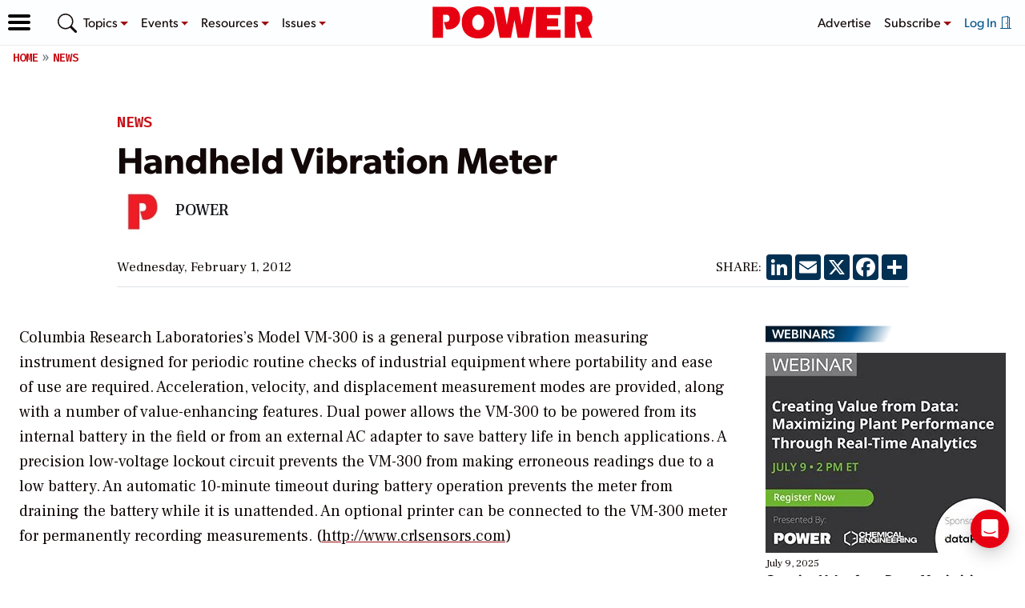

--- FILE ---
content_type: text/html; charset=UTF-8
request_url: https://www.powermag.com/handheld-vibration-meter-2/
body_size: 54980
content:
<!doctype html>
<html lang="en-US">
<head>
	<meta charset="UTF-8" /><script type="text/javascript">(window.NREUM||(NREUM={})).init={privacy:{cookies_enabled:true},ajax:{deny_list:[]},session_trace:{sampling_rate:0.0,mode:"FIXED_RATE",enabled:true,error_sampling_rate:0.0},feature_flags:["soft_nav"],distributed_tracing:{enabled:true}};(window.NREUM||(NREUM={})).loader_config={agentID:"198502350",accountID:"2493041",trustKey:"66686",xpid:"VgIOUlZXCRABXVlXBwMFUlA=",licenseKey:"e35bf103e0",applicationID:"198502244",browserID:"198502350"};;/*! For license information please see nr-loader-spa-1.308.0.min.js.LICENSE.txt */
(()=>{var e,t,r={384:(e,t,r)=>{"use strict";r.d(t,{NT:()=>a,US:()=>u,Zm:()=>o,bQ:()=>d,dV:()=>c,pV:()=>l});var n=r(6154),i=r(1863),s=r(1910);const a={beacon:"bam.nr-data.net",errorBeacon:"bam.nr-data.net"};function o(){return n.gm.NREUM||(n.gm.NREUM={}),void 0===n.gm.newrelic&&(n.gm.newrelic=n.gm.NREUM),n.gm.NREUM}function c(){let e=o();return e.o||(e.o={ST:n.gm.setTimeout,SI:n.gm.setImmediate||n.gm.setInterval,CT:n.gm.clearTimeout,XHR:n.gm.XMLHttpRequest,REQ:n.gm.Request,EV:n.gm.Event,PR:n.gm.Promise,MO:n.gm.MutationObserver,FETCH:n.gm.fetch,WS:n.gm.WebSocket},(0,s.i)(...Object.values(e.o))),e}function d(e,t){let r=o();r.initializedAgents??={},t.initializedAt={ms:(0,i.t)(),date:new Date},r.initializedAgents[e]=t}function u(e,t){o()[e]=t}function l(){return function(){let e=o();const t=e.info||{};e.info={beacon:a.beacon,errorBeacon:a.errorBeacon,...t}}(),function(){let e=o();const t=e.init||{};e.init={...t}}(),c(),function(){let e=o();const t=e.loader_config||{};e.loader_config={...t}}(),o()}},782:(e,t,r)=>{"use strict";r.d(t,{T:()=>n});const n=r(860).K7.pageViewTiming},860:(e,t,r)=>{"use strict";r.d(t,{$J:()=>u,K7:()=>c,P3:()=>d,XX:()=>i,Yy:()=>o,df:()=>s,qY:()=>n,v4:()=>a});const n="events",i="jserrors",s="browser/blobs",a="rum",o="browser/logs",c={ajax:"ajax",genericEvents:"generic_events",jserrors:i,logging:"logging",metrics:"metrics",pageAction:"page_action",pageViewEvent:"page_view_event",pageViewTiming:"page_view_timing",sessionReplay:"session_replay",sessionTrace:"session_trace",softNav:"soft_navigations",spa:"spa"},d={[c.pageViewEvent]:1,[c.pageViewTiming]:2,[c.metrics]:3,[c.jserrors]:4,[c.spa]:5,[c.ajax]:6,[c.sessionTrace]:7,[c.softNav]:8,[c.sessionReplay]:9,[c.logging]:10,[c.genericEvents]:11},u={[c.pageViewEvent]:a,[c.pageViewTiming]:n,[c.ajax]:n,[c.spa]:n,[c.softNav]:n,[c.metrics]:i,[c.jserrors]:i,[c.sessionTrace]:s,[c.sessionReplay]:s,[c.logging]:o,[c.genericEvents]:"ins"}},944:(e,t,r)=>{"use strict";r.d(t,{R:()=>i});var n=r(3241);function i(e,t){"function"==typeof console.debug&&(console.debug("New Relic Warning: https://github.com/newrelic/newrelic-browser-agent/blob/main/docs/warning-codes.md#".concat(e),t),(0,n.W)({agentIdentifier:null,drained:null,type:"data",name:"warn",feature:"warn",data:{code:e,secondary:t}}))}},993:(e,t,r)=>{"use strict";r.d(t,{A$:()=>s,ET:()=>a,TZ:()=>o,p_:()=>i});var n=r(860);const i={ERROR:"ERROR",WARN:"WARN",INFO:"INFO",DEBUG:"DEBUG",TRACE:"TRACE"},s={OFF:0,ERROR:1,WARN:2,INFO:3,DEBUG:4,TRACE:5},a="log",o=n.K7.logging},1541:(e,t,r)=>{"use strict";r.d(t,{U:()=>i,f:()=>n});const n={MFE:"MFE",BA:"BA"};function i(e,t){if(2!==t?.harvestEndpointVersion)return{};const r=t.agentRef.runtime.appMetadata.agents[0].entityGuid;return e?{"source.id":e.id,"source.name":e.name,"source.type":e.type,"parent.id":e.parent?.id||r,"parent.type":e.parent?.type||n.BA}:{"entity.guid":r,appId:t.agentRef.info.applicationID}}},1687:(e,t,r)=>{"use strict";r.d(t,{Ak:()=>d,Ze:()=>h,x3:()=>u});var n=r(3241),i=r(7836),s=r(3606),a=r(860),o=r(2646);const c={};function d(e,t){const r={staged:!1,priority:a.P3[t]||0};l(e),c[e].get(t)||c[e].set(t,r)}function u(e,t){e&&c[e]&&(c[e].get(t)&&c[e].delete(t),p(e,t,!1),c[e].size&&f(e))}function l(e){if(!e)throw new Error("agentIdentifier required");c[e]||(c[e]=new Map)}function h(e="",t="feature",r=!1){if(l(e),!e||!c[e].get(t)||r)return p(e,t);c[e].get(t).staged=!0,f(e)}function f(e){const t=Array.from(c[e]);t.every(([e,t])=>t.staged)&&(t.sort((e,t)=>e[1].priority-t[1].priority),t.forEach(([t])=>{c[e].delete(t),p(e,t)}))}function p(e,t,r=!0){const a=e?i.ee.get(e):i.ee,c=s.i.handlers;if(!a.aborted&&a.backlog&&c){if((0,n.W)({agentIdentifier:e,type:"lifecycle",name:"drain",feature:t}),r){const e=a.backlog[t],r=c[t];if(r){for(let t=0;e&&t<e.length;++t)g(e[t],r);Object.entries(r).forEach(([e,t])=>{Object.values(t||{}).forEach(t=>{t[0]?.on&&t[0]?.context()instanceof o.y&&t[0].on(e,t[1])})})}}a.isolatedBacklog||delete c[t],a.backlog[t]=null,a.emit("drain-"+t,[])}}function g(e,t){var r=e[1];Object.values(t[r]||{}).forEach(t=>{var r=e[0];if(t[0]===r){var n=t[1],i=e[3],s=e[2];n.apply(i,s)}})}},1738:(e,t,r)=>{"use strict";r.d(t,{U:()=>f,Y:()=>h});var n=r(3241),i=r(9908),s=r(1863),a=r(944),o=r(5701),c=r(3969),d=r(8362),u=r(860),l=r(4261);function h(e,t,r,s){const h=s||r;!h||h[e]&&h[e]!==d.d.prototype[e]||(h[e]=function(){(0,i.p)(c.xV,["API/"+e+"/called"],void 0,u.K7.metrics,r.ee),(0,n.W)({agentIdentifier:r.agentIdentifier,drained:!!o.B?.[r.agentIdentifier],type:"data",name:"api",feature:l.Pl+e,data:{}});try{return t.apply(this,arguments)}catch(e){(0,a.R)(23,e)}})}function f(e,t,r,n,a){const o=e.info;null===r?delete o.jsAttributes[t]:o.jsAttributes[t]=r,(a||null===r)&&(0,i.p)(l.Pl+n,[(0,s.t)(),t,r],void 0,"session",e.ee)}},1741:(e,t,r)=>{"use strict";r.d(t,{W:()=>s});var n=r(944),i=r(4261);class s{#e(e,...t){if(this[e]!==s.prototype[e])return this[e](...t);(0,n.R)(35,e)}addPageAction(e,t){return this.#e(i.hG,e,t)}register(e){return this.#e(i.eY,e)}recordCustomEvent(e,t){return this.#e(i.fF,e,t)}setPageViewName(e,t){return this.#e(i.Fw,e,t)}setCustomAttribute(e,t,r){return this.#e(i.cD,e,t,r)}noticeError(e,t){return this.#e(i.o5,e,t)}setUserId(e,t=!1){return this.#e(i.Dl,e,t)}setApplicationVersion(e){return this.#e(i.nb,e)}setErrorHandler(e){return this.#e(i.bt,e)}addRelease(e,t){return this.#e(i.k6,e,t)}log(e,t){return this.#e(i.$9,e,t)}start(){return this.#e(i.d3)}finished(e){return this.#e(i.BL,e)}recordReplay(){return this.#e(i.CH)}pauseReplay(){return this.#e(i.Tb)}addToTrace(e){return this.#e(i.U2,e)}setCurrentRouteName(e){return this.#e(i.PA,e)}interaction(e){return this.#e(i.dT,e)}wrapLogger(e,t,r){return this.#e(i.Wb,e,t,r)}measure(e,t){return this.#e(i.V1,e,t)}consent(e){return this.#e(i.Pv,e)}}},1863:(e,t,r)=>{"use strict";function n(){return Math.floor(performance.now())}r.d(t,{t:()=>n})},1910:(e,t,r)=>{"use strict";r.d(t,{i:()=>s});var n=r(944);const i=new Map;function s(...e){return e.every(e=>{if(i.has(e))return i.get(e);const t="function"==typeof e?e.toString():"",r=t.includes("[native code]"),s=t.includes("nrWrapper");return r||s||(0,n.R)(64,e?.name||t),i.set(e,r),r})}},2555:(e,t,r)=>{"use strict";r.d(t,{D:()=>o,f:()=>a});var n=r(384),i=r(8122);const s={beacon:n.NT.beacon,errorBeacon:n.NT.errorBeacon,licenseKey:void 0,applicationID:void 0,sa:void 0,queueTime:void 0,applicationTime:void 0,ttGuid:void 0,user:void 0,account:void 0,product:void 0,extra:void 0,jsAttributes:{},userAttributes:void 0,atts:void 0,transactionName:void 0,tNamePlain:void 0};function a(e){try{return!!e.licenseKey&&!!e.errorBeacon&&!!e.applicationID}catch(e){return!1}}const o=e=>(0,i.a)(e,s)},2614:(e,t,r)=>{"use strict";r.d(t,{BB:()=>a,H3:()=>n,g:()=>d,iL:()=>c,tS:()=>o,uh:()=>i,wk:()=>s});const n="NRBA",i="SESSION",s=144e5,a=18e5,o={STARTED:"session-started",PAUSE:"session-pause",RESET:"session-reset",RESUME:"session-resume",UPDATE:"session-update"},c={SAME_TAB:"same-tab",CROSS_TAB:"cross-tab"},d={OFF:0,FULL:1,ERROR:2}},2646:(e,t,r)=>{"use strict";r.d(t,{y:()=>n});class n{constructor(e){this.contextId=e}}},2843:(e,t,r)=>{"use strict";r.d(t,{G:()=>s,u:()=>i});var n=r(3878);function i(e,t=!1,r,i){(0,n.DD)("visibilitychange",function(){if(t)return void("hidden"===document.visibilityState&&e());e(document.visibilityState)},r,i)}function s(e,t,r){(0,n.sp)("pagehide",e,t,r)}},3241:(e,t,r)=>{"use strict";r.d(t,{W:()=>s});var n=r(6154);const i="newrelic";function s(e={}){try{n.gm.dispatchEvent(new CustomEvent(i,{detail:e}))}catch(e){}}},3304:(e,t,r)=>{"use strict";r.d(t,{A:()=>s});var n=r(7836);const i=()=>{const e=new WeakSet;return(t,r)=>{if("object"==typeof r&&null!==r){if(e.has(r))return;e.add(r)}return r}};function s(e){try{return JSON.stringify(e,i())??""}catch(e){try{n.ee.emit("internal-error",[e])}catch(e){}return""}}},3333:(e,t,r)=>{"use strict";r.d(t,{$v:()=>u,TZ:()=>n,Xh:()=>c,Zp:()=>i,kd:()=>d,mq:()=>o,nf:()=>a,qN:()=>s});const n=r(860).K7.genericEvents,i=["auxclick","click","copy","keydown","paste","scrollend"],s=["focus","blur"],a=4,o=1e3,c=2e3,d=["PageAction","UserAction","BrowserPerformance"],u={RESOURCES:"experimental.resources",REGISTER:"register"}},3434:(e,t,r)=>{"use strict";r.d(t,{Jt:()=>s,YM:()=>d});var n=r(7836),i=r(5607);const s="nr@original:".concat(i.W),a=50;var o=Object.prototype.hasOwnProperty,c=!1;function d(e,t){return e||(e=n.ee),r.inPlace=function(e,t,n,i,s){n||(n="");const a="-"===n.charAt(0);for(let o=0;o<t.length;o++){const c=t[o],d=e[c];l(d)||(e[c]=r(d,a?c+n:n,i,c,s))}},r.flag=s,r;function r(t,r,n,c,d){return l(t)?t:(r||(r=""),nrWrapper[s]=t,function(e,t,r){if(Object.defineProperty&&Object.keys)try{return Object.keys(e).forEach(function(r){Object.defineProperty(t,r,{get:function(){return e[r]},set:function(t){return e[r]=t,t}})}),t}catch(e){u([e],r)}for(var n in e)o.call(e,n)&&(t[n]=e[n])}(t,nrWrapper,e),nrWrapper);function nrWrapper(){var s,o,l,h;let f;try{o=this,s=[...arguments],l="function"==typeof n?n(s,o):n||{}}catch(t){u([t,"",[s,o,c],l],e)}i(r+"start",[s,o,c],l,d);const p=performance.now();let g;try{return h=t.apply(o,s),g=performance.now(),h}catch(e){throw g=performance.now(),i(r+"err",[s,o,e],l,d),f=e,f}finally{const e=g-p,t={start:p,end:g,duration:e,isLongTask:e>=a,methodName:c,thrownError:f};t.isLongTask&&i("long-task",[t,o],l,d),i(r+"end",[s,o,h],l,d)}}}function i(r,n,i,s){if(!c||t){var a=c;c=!0;try{e.emit(r,n,i,t,s)}catch(t){u([t,r,n,i],e)}c=a}}}function u(e,t){t||(t=n.ee);try{t.emit("internal-error",e)}catch(e){}}function l(e){return!(e&&"function"==typeof e&&e.apply&&!e[s])}},3606:(e,t,r)=>{"use strict";r.d(t,{i:()=>s});var n=r(9908);s.on=a;var i=s.handlers={};function s(e,t,r,s){a(s||n.d,i,e,t,r)}function a(e,t,r,i,s){s||(s="feature"),e||(e=n.d);var a=t[s]=t[s]||{};(a[r]=a[r]||[]).push([e,i])}},3738:(e,t,r)=>{"use strict";r.d(t,{He:()=>i,Kp:()=>o,Lc:()=>d,Rz:()=>u,TZ:()=>n,bD:()=>s,d3:()=>a,jx:()=>l,sl:()=>h,uP:()=>c});const n=r(860).K7.sessionTrace,i="bstResource",s="resource",a="-start",o="-end",c="fn"+a,d="fn"+o,u="pushState",l=1e3,h=3e4},3785:(e,t,r)=>{"use strict";r.d(t,{R:()=>c,b:()=>d});var n=r(9908),i=r(1863),s=r(860),a=r(3969),o=r(993);function c(e,t,r={},c=o.p_.INFO,d=!0,u,l=(0,i.t)()){(0,n.p)(a.xV,["API/logging/".concat(c.toLowerCase(),"/called")],void 0,s.K7.metrics,e),(0,n.p)(o.ET,[l,t,r,c,d,u],void 0,s.K7.logging,e)}function d(e){return"string"==typeof e&&Object.values(o.p_).some(t=>t===e.toUpperCase().trim())}},3878:(e,t,r)=>{"use strict";function n(e,t){return{capture:e,passive:!1,signal:t}}function i(e,t,r=!1,i){window.addEventListener(e,t,n(r,i))}function s(e,t,r=!1,i){document.addEventListener(e,t,n(r,i))}r.d(t,{DD:()=>s,jT:()=>n,sp:()=>i})},3962:(e,t,r)=>{"use strict";r.d(t,{AM:()=>a,O2:()=>l,OV:()=>s,Qu:()=>h,TZ:()=>c,ih:()=>f,pP:()=>o,t1:()=>u,tC:()=>i,wD:()=>d});var n=r(860);const i=["click","keydown","submit"],s="popstate",a="api",o="initialPageLoad",c=n.K7.softNav,d=5e3,u=500,l={INITIAL_PAGE_LOAD:"",ROUTE_CHANGE:1,UNSPECIFIED:2},h={INTERACTION:1,AJAX:2,CUSTOM_END:3,CUSTOM_TRACER:4},f={IP:"in progress",PF:"pending finish",FIN:"finished",CAN:"cancelled"}},3969:(e,t,r)=>{"use strict";r.d(t,{TZ:()=>n,XG:()=>o,rs:()=>i,xV:()=>a,z_:()=>s});const n=r(860).K7.metrics,i="sm",s="cm",a="storeSupportabilityMetrics",o="storeEventMetrics"},4234:(e,t,r)=>{"use strict";r.d(t,{W:()=>s});var n=r(7836),i=r(1687);class s{constructor(e,t){this.agentIdentifier=e,this.ee=n.ee.get(e),this.featureName=t,this.blocked=!1}deregisterDrain(){(0,i.x3)(this.agentIdentifier,this.featureName)}}},4261:(e,t,r)=>{"use strict";r.d(t,{$9:()=>u,BL:()=>c,CH:()=>p,Dl:()=>R,Fw:()=>w,PA:()=>v,Pl:()=>n,Pv:()=>A,Tb:()=>h,U2:()=>a,V1:()=>E,Wb:()=>T,bt:()=>y,cD:()=>b,d3:()=>x,dT:()=>d,eY:()=>g,fF:()=>f,hG:()=>s,hw:()=>i,k6:()=>o,nb:()=>m,o5:()=>l});const n="api-",i=n+"ixn-",s="addPageAction",a="addToTrace",o="addRelease",c="finished",d="interaction",u="log",l="noticeError",h="pauseReplay",f="recordCustomEvent",p="recordReplay",g="register",m="setApplicationVersion",v="setCurrentRouteName",b="setCustomAttribute",y="setErrorHandler",w="setPageViewName",R="setUserId",x="start",T="wrapLogger",E="measure",A="consent"},5205:(e,t,r)=>{"use strict";r.d(t,{j:()=>S});var n=r(384),i=r(1741);var s=r(2555),a=r(3333);const o=e=>{if(!e||"string"!=typeof e)return!1;try{document.createDocumentFragment().querySelector(e)}catch{return!1}return!0};var c=r(2614),d=r(944),u=r(8122);const l="[data-nr-mask]",h=e=>(0,u.a)(e,(()=>{const e={feature_flags:[],experimental:{allow_registered_children:!1,resources:!1},mask_selector:"*",block_selector:"[data-nr-block]",mask_input_options:{color:!1,date:!1,"datetime-local":!1,email:!1,month:!1,number:!1,range:!1,search:!1,tel:!1,text:!1,time:!1,url:!1,week:!1,textarea:!1,select:!1,password:!0}};return{ajax:{deny_list:void 0,block_internal:!0,enabled:!0,autoStart:!0},api:{get allow_registered_children(){return e.feature_flags.includes(a.$v.REGISTER)||e.experimental.allow_registered_children},set allow_registered_children(t){e.experimental.allow_registered_children=t},duplicate_registered_data:!1},browser_consent_mode:{enabled:!1},distributed_tracing:{enabled:void 0,exclude_newrelic_header:void 0,cors_use_newrelic_header:void 0,cors_use_tracecontext_headers:void 0,allowed_origins:void 0},get feature_flags(){return e.feature_flags},set feature_flags(t){e.feature_flags=t},generic_events:{enabled:!0,autoStart:!0},harvest:{interval:30},jserrors:{enabled:!0,autoStart:!0},logging:{enabled:!0,autoStart:!0},metrics:{enabled:!0,autoStart:!0},obfuscate:void 0,page_action:{enabled:!0},page_view_event:{enabled:!0,autoStart:!0},page_view_timing:{enabled:!0,autoStart:!0},performance:{capture_marks:!1,capture_measures:!1,capture_detail:!0,resources:{get enabled(){return e.feature_flags.includes(a.$v.RESOURCES)||e.experimental.resources},set enabled(t){e.experimental.resources=t},asset_types:[],first_party_domains:[],ignore_newrelic:!0}},privacy:{cookies_enabled:!0},proxy:{assets:void 0,beacon:void 0},session:{expiresMs:c.wk,inactiveMs:c.BB},session_replay:{autoStart:!0,enabled:!1,preload:!1,sampling_rate:10,error_sampling_rate:100,collect_fonts:!1,inline_images:!1,fix_stylesheets:!0,mask_all_inputs:!0,get mask_text_selector(){return e.mask_selector},set mask_text_selector(t){o(t)?e.mask_selector="".concat(t,",").concat(l):""===t||null===t?e.mask_selector=l:(0,d.R)(5,t)},get block_class(){return"nr-block"},get ignore_class(){return"nr-ignore"},get mask_text_class(){return"nr-mask"},get block_selector(){return e.block_selector},set block_selector(t){o(t)?e.block_selector+=",".concat(t):""!==t&&(0,d.R)(6,t)},get mask_input_options(){return e.mask_input_options},set mask_input_options(t){t&&"object"==typeof t?e.mask_input_options={...t,password:!0}:(0,d.R)(7,t)}},session_trace:{enabled:!0,autoStart:!0},soft_navigations:{enabled:!0,autoStart:!0},spa:{enabled:!0,autoStart:!0},ssl:void 0,user_actions:{enabled:!0,elementAttributes:["id","className","tagName","type"]}}})());var f=r(6154),p=r(9324);let g=0;const m={buildEnv:p.F3,distMethod:p.Xs,version:p.xv,originTime:f.WN},v={consented:!1},b={appMetadata:{},get consented(){return this.session?.state?.consent||v.consented},set consented(e){v.consented=e},customTransaction:void 0,denyList:void 0,disabled:!1,harvester:void 0,isolatedBacklog:!1,isRecording:!1,loaderType:void 0,maxBytes:3e4,obfuscator:void 0,onerror:void 0,ptid:void 0,releaseIds:{},session:void 0,timeKeeper:void 0,registeredEntities:[],jsAttributesMetadata:{bytes:0},get harvestCount(){return++g}},y=e=>{const t=(0,u.a)(e,b),r=Object.keys(m).reduce((e,t)=>(e[t]={value:m[t],writable:!1,configurable:!0,enumerable:!0},e),{});return Object.defineProperties(t,r)};var w=r(5701);const R=e=>{const t=e.startsWith("http");e+="/",r.p=t?e:"https://"+e};var x=r(7836),T=r(3241);const E={accountID:void 0,trustKey:void 0,agentID:void 0,licenseKey:void 0,applicationID:void 0,xpid:void 0},A=e=>(0,u.a)(e,E),_=new Set;function S(e,t={},r,a){let{init:o,info:c,loader_config:d,runtime:u={},exposed:l=!0}=t;if(!c){const e=(0,n.pV)();o=e.init,c=e.info,d=e.loader_config}e.init=h(o||{}),e.loader_config=A(d||{}),c.jsAttributes??={},f.bv&&(c.jsAttributes.isWorker=!0),e.info=(0,s.D)(c);const p=e.init,g=[c.beacon,c.errorBeacon];_.has(e.agentIdentifier)||(p.proxy.assets&&(R(p.proxy.assets),g.push(p.proxy.assets)),p.proxy.beacon&&g.push(p.proxy.beacon),e.beacons=[...g],function(e){const t=(0,n.pV)();Object.getOwnPropertyNames(i.W.prototype).forEach(r=>{const n=i.W.prototype[r];if("function"!=typeof n||"constructor"===n)return;let s=t[r];e[r]&&!1!==e.exposed&&"micro-agent"!==e.runtime?.loaderType&&(t[r]=(...t)=>{const n=e[r](...t);return s?s(...t):n})})}(e),(0,n.US)("activatedFeatures",w.B)),u.denyList=[...p.ajax.deny_list||[],...p.ajax.block_internal?g:[]],u.ptid=e.agentIdentifier,u.loaderType=r,e.runtime=y(u),_.has(e.agentIdentifier)||(e.ee=x.ee.get(e.agentIdentifier),e.exposed=l,(0,T.W)({agentIdentifier:e.agentIdentifier,drained:!!w.B?.[e.agentIdentifier],type:"lifecycle",name:"initialize",feature:void 0,data:e.config})),_.add(e.agentIdentifier)}},5270:(e,t,r)=>{"use strict";r.d(t,{Aw:()=>a,SR:()=>s,rF:()=>o});var n=r(384),i=r(7767);function s(e){return!!(0,n.dV)().o.MO&&(0,i.V)(e)&&!0===e?.session_trace.enabled}function a(e){return!0===e?.session_replay.preload&&s(e)}function o(e,t){try{if("string"==typeof t?.type){if("password"===t.type.toLowerCase())return"*".repeat(e?.length||0);if(void 0!==t?.dataset?.nrUnmask||t?.classList?.contains("nr-unmask"))return e}}catch(e){}return"string"==typeof e?e.replace(/[\S]/g,"*"):"*".repeat(e?.length||0)}},5289:(e,t,r)=>{"use strict";r.d(t,{GG:()=>a,Qr:()=>c,sB:()=>o});var n=r(3878),i=r(6389);function s(){return"undefined"==typeof document||"complete"===document.readyState}function a(e,t){if(s())return e();const r=(0,i.J)(e),a=setInterval(()=>{s()&&(clearInterval(a),r())},500);(0,n.sp)("load",r,t)}function o(e){if(s())return e();(0,n.DD)("DOMContentLoaded",e)}function c(e){if(s())return e();(0,n.sp)("popstate",e)}},5607:(e,t,r)=>{"use strict";r.d(t,{W:()=>n});const n=(0,r(9566).bz)()},5701:(e,t,r)=>{"use strict";r.d(t,{B:()=>s,t:()=>a});var n=r(3241);const i=new Set,s={};function a(e,t){const r=t.agentIdentifier;s[r]??={},e&&"object"==typeof e&&(i.has(r)||(t.ee.emit("rumresp",[e]),s[r]=e,i.add(r),(0,n.W)({agentIdentifier:r,loaded:!0,drained:!0,type:"lifecycle",name:"load",feature:void 0,data:e})))}},6154:(e,t,r)=>{"use strict";r.d(t,{OF:()=>d,RI:()=>i,WN:()=>h,bv:()=>s,eN:()=>f,gm:()=>a,lR:()=>l,m:()=>c,mw:()=>o,sb:()=>u});var n=r(1863);const i="undefined"!=typeof window&&!!window.document,s="undefined"!=typeof WorkerGlobalScope&&("undefined"!=typeof self&&self instanceof WorkerGlobalScope&&self.navigator instanceof WorkerNavigator||"undefined"!=typeof globalThis&&globalThis instanceof WorkerGlobalScope&&globalThis.navigator instanceof WorkerNavigator),a=i?window:"undefined"!=typeof WorkerGlobalScope&&("undefined"!=typeof self&&self instanceof WorkerGlobalScope&&self||"undefined"!=typeof globalThis&&globalThis instanceof WorkerGlobalScope&&globalThis),o=Boolean("hidden"===a?.document?.visibilityState),c=""+a?.location,d=/iPad|iPhone|iPod/.test(a.navigator?.userAgent),u=d&&"undefined"==typeof SharedWorker,l=(()=>{const e=a.navigator?.userAgent?.match(/Firefox[/\s](\d+\.\d+)/);return Array.isArray(e)&&e.length>=2?+e[1]:0})(),h=Date.now()-(0,n.t)(),f=()=>"undefined"!=typeof PerformanceNavigationTiming&&a?.performance?.getEntriesByType("navigation")?.[0]?.responseStart},6344:(e,t,r)=>{"use strict";r.d(t,{BB:()=>u,Qb:()=>l,TZ:()=>i,Ug:()=>a,Vh:()=>s,_s:()=>o,bc:()=>d,yP:()=>c});var n=r(2614);const i=r(860).K7.sessionReplay,s="errorDuringReplay",a=.12,o={DomContentLoaded:0,Load:1,FullSnapshot:2,IncrementalSnapshot:3,Meta:4,Custom:5},c={[n.g.ERROR]:15e3,[n.g.FULL]:3e5,[n.g.OFF]:0},d={RESET:{message:"Session was reset",sm:"Reset"},IMPORT:{message:"Recorder failed to import",sm:"Import"},TOO_MANY:{message:"429: Too Many Requests",sm:"Too-Many"},TOO_BIG:{message:"Payload was too large",sm:"Too-Big"},CROSS_TAB:{message:"Session Entity was set to OFF on another tab",sm:"Cross-Tab"},ENTITLEMENTS:{message:"Session Replay is not allowed and will not be started",sm:"Entitlement"}},u=5e3,l={API:"api",RESUME:"resume",SWITCH_TO_FULL:"switchToFull",INITIALIZE:"initialize",PRELOAD:"preload"}},6389:(e,t,r)=>{"use strict";function n(e,t=500,r={}){const n=r?.leading||!1;let i;return(...r)=>{n&&void 0===i&&(e.apply(this,r),i=setTimeout(()=>{i=clearTimeout(i)},t)),n||(clearTimeout(i),i=setTimeout(()=>{e.apply(this,r)},t))}}function i(e){let t=!1;return(...r)=>{t||(t=!0,e.apply(this,r))}}r.d(t,{J:()=>i,s:()=>n})},6630:(e,t,r)=>{"use strict";r.d(t,{T:()=>n});const n=r(860).K7.pageViewEvent},6774:(e,t,r)=>{"use strict";r.d(t,{T:()=>n});const n=r(860).K7.jserrors},7295:(e,t,r)=>{"use strict";r.d(t,{Xv:()=>a,gX:()=>i,iW:()=>s});var n=[];function i(e){if(!e||s(e))return!1;if(0===n.length)return!0;if("*"===n[0].hostname)return!1;for(var t=0;t<n.length;t++){var r=n[t];if(r.hostname.test(e.hostname)&&r.pathname.test(e.pathname))return!1}return!0}function s(e){return void 0===e.hostname}function a(e){if(n=[],e&&e.length)for(var t=0;t<e.length;t++){let r=e[t];if(!r)continue;if("*"===r)return void(n=[{hostname:"*"}]);0===r.indexOf("http://")?r=r.substring(7):0===r.indexOf("https://")&&(r=r.substring(8));const i=r.indexOf("/");let s,a;i>0?(s=r.substring(0,i),a=r.substring(i)):(s=r,a="*");let[c]=s.split(":");n.push({hostname:o(c),pathname:o(a,!0)})}}function o(e,t=!1){const r=e.replace(/[.+?^${}()|[\]\\]/g,e=>"\\"+e).replace(/\*/g,".*?");return new RegExp((t?"^":"")+r+"$")}},7485:(e,t,r)=>{"use strict";r.d(t,{D:()=>i});var n=r(6154);function i(e){if(0===(e||"").indexOf("data:"))return{protocol:"data"};try{const t=new URL(e,location.href),r={port:t.port,hostname:t.hostname,pathname:t.pathname,search:t.search,protocol:t.protocol.slice(0,t.protocol.indexOf(":")),sameOrigin:t.protocol===n.gm?.location?.protocol&&t.host===n.gm?.location?.host};return r.port&&""!==r.port||("http:"===t.protocol&&(r.port="80"),"https:"===t.protocol&&(r.port="443")),r.pathname&&""!==r.pathname?r.pathname.startsWith("/")||(r.pathname="/".concat(r.pathname)):r.pathname="/",r}catch(e){return{}}}},7699:(e,t,r)=>{"use strict";r.d(t,{It:()=>s,KC:()=>o,No:()=>i,qh:()=>a});var n=r(860);const i=16e3,s=1e6,a="SESSION_ERROR",o={[n.K7.logging]:!0,[n.K7.genericEvents]:!1,[n.K7.jserrors]:!1,[n.K7.ajax]:!1}},7767:(e,t,r)=>{"use strict";r.d(t,{V:()=>i});var n=r(6154);const i=e=>n.RI&&!0===e?.privacy.cookies_enabled},7836:(e,t,r)=>{"use strict";r.d(t,{P:()=>o,ee:()=>c});var n=r(384),i=r(8990),s=r(2646),a=r(5607);const o="nr@context:".concat(a.W),c=function e(t,r){var n={},a={},u={},l=!1;try{l=16===r.length&&d.initializedAgents?.[r]?.runtime.isolatedBacklog}catch(e){}var h={on:p,addEventListener:p,removeEventListener:function(e,t){var r=n[e];if(!r)return;for(var i=0;i<r.length;i++)r[i]===t&&r.splice(i,1)},emit:function(e,r,n,i,s){!1!==s&&(s=!0);if(c.aborted&&!i)return;t&&s&&t.emit(e,r,n);var o=f(n);g(e).forEach(e=>{e.apply(o,r)});var d=v()[a[e]];d&&d.push([h,e,r,o]);return o},get:m,listeners:g,context:f,buffer:function(e,t){const r=v();if(t=t||"feature",h.aborted)return;Object.entries(e||{}).forEach(([e,n])=>{a[n]=t,t in r||(r[t]=[])})},abort:function(){h._aborted=!0,Object.keys(h.backlog).forEach(e=>{delete h.backlog[e]})},isBuffering:function(e){return!!v()[a[e]]},debugId:r,backlog:l?{}:t&&"object"==typeof t.backlog?t.backlog:{},isolatedBacklog:l};return Object.defineProperty(h,"aborted",{get:()=>{let e=h._aborted||!1;return e||(t&&(e=t.aborted),e)}}),h;function f(e){return e&&e instanceof s.y?e:e?(0,i.I)(e,o,()=>new s.y(o)):new s.y(o)}function p(e,t){n[e]=g(e).concat(t)}function g(e){return n[e]||[]}function m(t){return u[t]=u[t]||e(h,t)}function v(){return h.backlog}}(void 0,"globalEE"),d=(0,n.Zm)();d.ee||(d.ee=c)},8122:(e,t,r)=>{"use strict";r.d(t,{a:()=>i});var n=r(944);function i(e,t){try{if(!e||"object"!=typeof e)return(0,n.R)(3);if(!t||"object"!=typeof t)return(0,n.R)(4);const r=Object.create(Object.getPrototypeOf(t),Object.getOwnPropertyDescriptors(t)),s=0===Object.keys(r).length?e:r;for(let a in s)if(void 0!==e[a])try{if(null===e[a]){r[a]=null;continue}Array.isArray(e[a])&&Array.isArray(t[a])?r[a]=Array.from(new Set([...e[a],...t[a]])):"object"==typeof e[a]&&"object"==typeof t[a]?r[a]=i(e[a],t[a]):r[a]=e[a]}catch(e){r[a]||(0,n.R)(1,e)}return r}catch(e){(0,n.R)(2,e)}}},8139:(e,t,r)=>{"use strict";r.d(t,{u:()=>h});var n=r(7836),i=r(3434),s=r(8990),a=r(6154);const o={},c=a.gm.XMLHttpRequest,d="addEventListener",u="removeEventListener",l="nr@wrapped:".concat(n.P);function h(e){var t=function(e){return(e||n.ee).get("events")}(e);if(o[t.debugId]++)return t;o[t.debugId]=1;var r=(0,i.YM)(t,!0);function h(e){r.inPlace(e,[d,u],"-",p)}function p(e,t){return e[1]}return"getPrototypeOf"in Object&&(a.RI&&f(document,h),c&&f(c.prototype,h),f(a.gm,h)),t.on(d+"-start",function(e,t){var n=e[1];if(null!==n&&("function"==typeof n||"object"==typeof n)&&"newrelic"!==e[0]){var i=(0,s.I)(n,l,function(){var e={object:function(){if("function"!=typeof n.handleEvent)return;return n.handleEvent.apply(n,arguments)},function:n}[typeof n];return e?r(e,"fn-",null,e.name||"anonymous"):n});this.wrapped=e[1]=i}}),t.on(u+"-start",function(e){e[1]=this.wrapped||e[1]}),t}function f(e,t,...r){let n=e;for(;"object"==typeof n&&!Object.prototype.hasOwnProperty.call(n,d);)n=Object.getPrototypeOf(n);n&&t(n,...r)}},8362:(e,t,r)=>{"use strict";r.d(t,{d:()=>s});var n=r(9566),i=r(1741);class s extends i.W{agentIdentifier=(0,n.LA)(16)}},8374:(e,t,r)=>{r.nc=(()=>{try{return document?.currentScript?.nonce}catch(e){}return""})()},8990:(e,t,r)=>{"use strict";r.d(t,{I:()=>i});var n=Object.prototype.hasOwnProperty;function i(e,t,r){if(n.call(e,t))return e[t];var i=r();if(Object.defineProperty&&Object.keys)try{return Object.defineProperty(e,t,{value:i,writable:!0,enumerable:!1}),i}catch(e){}return e[t]=i,i}},9119:(e,t,r)=>{"use strict";r.d(t,{L:()=>s});var n=/([^?#]*)[^#]*(#[^?]*|$).*/,i=/([^?#]*)().*/;function s(e,t){return e?e.replace(t?n:i,"$1$2"):e}},9300:(e,t,r)=>{"use strict";r.d(t,{T:()=>n});const n=r(860).K7.ajax},9324:(e,t,r)=>{"use strict";r.d(t,{AJ:()=>a,F3:()=>i,Xs:()=>s,Yq:()=>o,xv:()=>n});const n="1.308.0",i="PROD",s="CDN",a="@newrelic/rrweb",o="1.0.1"},9566:(e,t,r)=>{"use strict";r.d(t,{LA:()=>o,ZF:()=>c,bz:()=>a,el:()=>d});var n=r(6154);const i="xxxxxxxx-xxxx-4xxx-yxxx-xxxxxxxxxxxx";function s(e,t){return e?15&e[t]:16*Math.random()|0}function a(){const e=n.gm?.crypto||n.gm?.msCrypto;let t,r=0;return e&&e.getRandomValues&&(t=e.getRandomValues(new Uint8Array(30))),i.split("").map(e=>"x"===e?s(t,r++).toString(16):"y"===e?(3&s()|8).toString(16):e).join("")}function o(e){const t=n.gm?.crypto||n.gm?.msCrypto;let r,i=0;t&&t.getRandomValues&&(r=t.getRandomValues(new Uint8Array(e)));const a=[];for(var o=0;o<e;o++)a.push(s(r,i++).toString(16));return a.join("")}function c(){return o(16)}function d(){return o(32)}},9908:(e,t,r)=>{"use strict";r.d(t,{d:()=>n,p:()=>i});var n=r(7836).ee.get("handle");function i(e,t,r,i,s){s?(s.buffer([e],i),s.emit(e,t,r)):(n.buffer([e],i),n.emit(e,t,r))}}},n={};function i(e){var t=n[e];if(void 0!==t)return t.exports;var s=n[e]={exports:{}};return r[e](s,s.exports,i),s.exports}i.m=r,i.d=(e,t)=>{for(var r in t)i.o(t,r)&&!i.o(e,r)&&Object.defineProperty(e,r,{enumerable:!0,get:t[r]})},i.f={},i.e=e=>Promise.all(Object.keys(i.f).reduce((t,r)=>(i.f[r](e,t),t),[])),i.u=e=>({212:"nr-spa-compressor",249:"nr-spa-recorder",478:"nr-spa"}[e]+"-1.308.0.min.js"),i.o=(e,t)=>Object.prototype.hasOwnProperty.call(e,t),e={},t="NRBA-1.308.0.PROD:",i.l=(r,n,s,a)=>{if(e[r])e[r].push(n);else{var o,c;if(void 0!==s)for(var d=document.getElementsByTagName("script"),u=0;u<d.length;u++){var l=d[u];if(l.getAttribute("src")==r||l.getAttribute("data-webpack")==t+s){o=l;break}}if(!o){c=!0;var h={478:"sha512-RSfSVnmHk59T/uIPbdSE0LPeqcEdF4/+XhfJdBuccH5rYMOEZDhFdtnh6X6nJk7hGpzHd9Ujhsy7lZEz/ORYCQ==",249:"sha512-ehJXhmntm85NSqW4MkhfQqmeKFulra3klDyY0OPDUE+sQ3GokHlPh1pmAzuNy//3j4ac6lzIbmXLvGQBMYmrkg==",212:"sha512-B9h4CR46ndKRgMBcK+j67uSR2RCnJfGefU+A7FrgR/k42ovXy5x/MAVFiSvFxuVeEk/pNLgvYGMp1cBSK/G6Fg=="};(o=document.createElement("script")).charset="utf-8",i.nc&&o.setAttribute("nonce",i.nc),o.setAttribute("data-webpack",t+s),o.src=r,0!==o.src.indexOf(window.location.origin+"/")&&(o.crossOrigin="anonymous"),h[a]&&(o.integrity=h[a])}e[r]=[n];var f=(t,n)=>{o.onerror=o.onload=null,clearTimeout(p);var i=e[r];if(delete e[r],o.parentNode&&o.parentNode.removeChild(o),i&&i.forEach(e=>e(n)),t)return t(n)},p=setTimeout(f.bind(null,void 0,{type:"timeout",target:o}),12e4);o.onerror=f.bind(null,o.onerror),o.onload=f.bind(null,o.onload),c&&document.head.appendChild(o)}},i.r=e=>{"undefined"!=typeof Symbol&&Symbol.toStringTag&&Object.defineProperty(e,Symbol.toStringTag,{value:"Module"}),Object.defineProperty(e,"__esModule",{value:!0})},i.p="https://js-agent.newrelic.com/",(()=>{var e={38:0,788:0};i.f.j=(t,r)=>{var n=i.o(e,t)?e[t]:void 0;if(0!==n)if(n)r.push(n[2]);else{var s=new Promise((r,i)=>n=e[t]=[r,i]);r.push(n[2]=s);var a=i.p+i.u(t),o=new Error;i.l(a,r=>{if(i.o(e,t)&&(0!==(n=e[t])&&(e[t]=void 0),n)){var s=r&&("load"===r.type?"missing":r.type),a=r&&r.target&&r.target.src;o.message="Loading chunk "+t+" failed: ("+s+": "+a+")",o.name="ChunkLoadError",o.type=s,o.request=a,n[1](o)}},"chunk-"+t,t)}};var t=(t,r)=>{var n,s,[a,o,c]=r,d=0;if(a.some(t=>0!==e[t])){for(n in o)i.o(o,n)&&(i.m[n]=o[n]);if(c)c(i)}for(t&&t(r);d<a.length;d++)s=a[d],i.o(e,s)&&e[s]&&e[s][0](),e[s]=0},r=self["webpackChunk:NRBA-1.308.0.PROD"]=self["webpackChunk:NRBA-1.308.0.PROD"]||[];r.forEach(t.bind(null,0)),r.push=t.bind(null,r.push.bind(r))})(),(()=>{"use strict";i(8374);var e=i(8362),t=i(860);const r=Object.values(t.K7);var n=i(5205);var s=i(9908),a=i(1863),o=i(4261),c=i(1738);var d=i(1687),u=i(4234),l=i(5289),h=i(6154),f=i(944),p=i(5270),g=i(7767),m=i(6389),v=i(7699);class b extends u.W{constructor(e,t){super(e.agentIdentifier,t),this.agentRef=e,this.abortHandler=void 0,this.featAggregate=void 0,this.loadedSuccessfully=void 0,this.onAggregateImported=new Promise(e=>{this.loadedSuccessfully=e}),this.deferred=Promise.resolve(),!1===e.init[this.featureName].autoStart?this.deferred=new Promise((t,r)=>{this.ee.on("manual-start-all",(0,m.J)(()=>{(0,d.Ak)(e.agentIdentifier,this.featureName),t()}))}):(0,d.Ak)(e.agentIdentifier,t)}importAggregator(e,t,r={}){if(this.featAggregate)return;const n=async()=>{let n;await this.deferred;try{if((0,g.V)(e.init)){const{setupAgentSession:t}=await i.e(478).then(i.bind(i,8766));n=t(e)}}catch(e){(0,f.R)(20,e),this.ee.emit("internal-error",[e]),(0,s.p)(v.qh,[e],void 0,this.featureName,this.ee)}try{if(!this.#t(this.featureName,n,e.init))return(0,d.Ze)(this.agentIdentifier,this.featureName),void this.loadedSuccessfully(!1);const{Aggregate:i}=await t();this.featAggregate=new i(e,r),e.runtime.harvester.initializedAggregates.push(this.featAggregate),this.loadedSuccessfully(!0)}catch(e){(0,f.R)(34,e),this.abortHandler?.(),(0,d.Ze)(this.agentIdentifier,this.featureName,!0),this.loadedSuccessfully(!1),this.ee&&this.ee.abort()}};h.RI?(0,l.GG)(()=>n(),!0):n()}#t(e,r,n){if(this.blocked)return!1;switch(e){case t.K7.sessionReplay:return(0,p.SR)(n)&&!!r;case t.K7.sessionTrace:return!!r;default:return!0}}}var y=i(6630),w=i(2614),R=i(3241);class x extends b{static featureName=y.T;constructor(e){var t;super(e,y.T),this.setupInspectionEvents(e.agentIdentifier),t=e,(0,c.Y)(o.Fw,function(e,r){"string"==typeof e&&("/"!==e.charAt(0)&&(e="/"+e),t.runtime.customTransaction=(r||"http://custom.transaction")+e,(0,s.p)(o.Pl+o.Fw,[(0,a.t)()],void 0,void 0,t.ee))},t),this.importAggregator(e,()=>i.e(478).then(i.bind(i,2467)))}setupInspectionEvents(e){const t=(t,r)=>{t&&(0,R.W)({agentIdentifier:e,timeStamp:t.timeStamp,loaded:"complete"===t.target.readyState,type:"window",name:r,data:t.target.location+""})};(0,l.sB)(e=>{t(e,"DOMContentLoaded")}),(0,l.GG)(e=>{t(e,"load")}),(0,l.Qr)(e=>{t(e,"navigate")}),this.ee.on(w.tS.UPDATE,(t,r)=>{(0,R.W)({agentIdentifier:e,type:"lifecycle",name:"session",data:r})})}}var T=i(384);class E extends e.d{constructor(e){var t;(super(),h.gm)?(this.features={},(0,T.bQ)(this.agentIdentifier,this),this.desiredFeatures=new Set(e.features||[]),this.desiredFeatures.add(x),(0,n.j)(this,e,e.loaderType||"agent"),t=this,(0,c.Y)(o.cD,function(e,r,n=!1){if("string"==typeof e){if(["string","number","boolean"].includes(typeof r)||null===r)return(0,c.U)(t,e,r,o.cD,n);(0,f.R)(40,typeof r)}else(0,f.R)(39,typeof e)},t),function(e){(0,c.Y)(o.Dl,function(t,r=!1){if("string"!=typeof t&&null!==t)return void(0,f.R)(41,typeof t);const n=e.info.jsAttributes["enduser.id"];r&&null!=n&&n!==t?(0,s.p)(o.Pl+"setUserIdAndResetSession",[t],void 0,"session",e.ee):(0,c.U)(e,"enduser.id",t,o.Dl,!0)},e)}(this),function(e){(0,c.Y)(o.nb,function(t){if("string"==typeof t||null===t)return(0,c.U)(e,"application.version",t,o.nb,!1);(0,f.R)(42,typeof t)},e)}(this),function(e){(0,c.Y)(o.d3,function(){e.ee.emit("manual-start-all")},e)}(this),function(e){(0,c.Y)(o.Pv,function(t=!0){if("boolean"==typeof t){if((0,s.p)(o.Pl+o.Pv,[t],void 0,"session",e.ee),e.runtime.consented=t,t){const t=e.features.page_view_event;t.onAggregateImported.then(e=>{const r=t.featAggregate;e&&!r.sentRum&&r.sendRum()})}}else(0,f.R)(65,typeof t)},e)}(this),this.run()):(0,f.R)(21)}get config(){return{info:this.info,init:this.init,loader_config:this.loader_config,runtime:this.runtime}}get api(){return this}run(){try{const e=function(e){const t={};return r.forEach(r=>{t[r]=!!e[r]?.enabled}),t}(this.init),n=[...this.desiredFeatures];n.sort((e,r)=>t.P3[e.featureName]-t.P3[r.featureName]),n.forEach(r=>{if(!e[r.featureName]&&r.featureName!==t.K7.pageViewEvent)return;if(r.featureName===t.K7.spa)return void(0,f.R)(67);const n=function(e){switch(e){case t.K7.ajax:return[t.K7.jserrors];case t.K7.sessionTrace:return[t.K7.ajax,t.K7.pageViewEvent];case t.K7.sessionReplay:return[t.K7.sessionTrace];case t.K7.pageViewTiming:return[t.K7.pageViewEvent];default:return[]}}(r.featureName).filter(e=>!(e in this.features));n.length>0&&(0,f.R)(36,{targetFeature:r.featureName,missingDependencies:n}),this.features[r.featureName]=new r(this)})}catch(e){(0,f.R)(22,e);for(const e in this.features)this.features[e].abortHandler?.();const t=(0,T.Zm)();delete t.initializedAgents[this.agentIdentifier]?.features,delete this.sharedAggregator;return t.ee.get(this.agentIdentifier).abort(),!1}}}var A=i(2843),_=i(782);class S extends b{static featureName=_.T;constructor(e){super(e,_.T),h.RI&&((0,A.u)(()=>(0,s.p)("docHidden",[(0,a.t)()],void 0,_.T,this.ee),!0),(0,A.G)(()=>(0,s.p)("winPagehide",[(0,a.t)()],void 0,_.T,this.ee)),this.importAggregator(e,()=>i.e(478).then(i.bind(i,9917))))}}var O=i(3969);class I extends b{static featureName=O.TZ;constructor(e){super(e,O.TZ),h.RI&&document.addEventListener("securitypolicyviolation",e=>{(0,s.p)(O.xV,["Generic/CSPViolation/Detected"],void 0,this.featureName,this.ee)}),this.importAggregator(e,()=>i.e(478).then(i.bind(i,6555)))}}var N=i(6774),P=i(3878),k=i(3304);class D{constructor(e,t,r,n,i){this.name="UncaughtError",this.message="string"==typeof e?e:(0,k.A)(e),this.sourceURL=t,this.line=r,this.column=n,this.__newrelic=i}}function C(e){return M(e)?e:new D(void 0!==e?.message?e.message:e,e?.filename||e?.sourceURL,e?.lineno||e?.line,e?.colno||e?.col,e?.__newrelic,e?.cause)}function j(e){const t="Unhandled Promise Rejection: ";if(!e?.reason)return;if(M(e.reason)){try{e.reason.message.startsWith(t)||(e.reason.message=t+e.reason.message)}catch(e){}return C(e.reason)}const r=C(e.reason);return(r.message||"").startsWith(t)||(r.message=t+r.message),r}function L(e){if(e.error instanceof SyntaxError&&!/:\d+$/.test(e.error.stack?.trim())){const t=new D(e.message,e.filename,e.lineno,e.colno,e.error.__newrelic,e.cause);return t.name=SyntaxError.name,t}return M(e.error)?e.error:C(e)}function M(e){return e instanceof Error&&!!e.stack}function H(e,r,n,i,o=(0,a.t)()){"string"==typeof e&&(e=new Error(e)),(0,s.p)("err",[e,o,!1,r,n.runtime.isRecording,void 0,i],void 0,t.K7.jserrors,n.ee),(0,s.p)("uaErr",[],void 0,t.K7.genericEvents,n.ee)}var B=i(1541),K=i(993),W=i(3785);function U(e,{customAttributes:t={},level:r=K.p_.INFO}={},n,i,s=(0,a.t)()){(0,W.R)(n.ee,e,t,r,!1,i,s)}function F(e,r,n,i,c=(0,a.t)()){(0,s.p)(o.Pl+o.hG,[c,e,r,i],void 0,t.K7.genericEvents,n.ee)}function V(e,r,n,i,c=(0,a.t)()){const{start:d,end:u,customAttributes:l}=r||{},h={customAttributes:l||{}};if("object"!=typeof h.customAttributes||"string"!=typeof e||0===e.length)return void(0,f.R)(57);const p=(e,t)=>null==e?t:"number"==typeof e?e:e instanceof PerformanceMark?e.startTime:Number.NaN;if(h.start=p(d,0),h.end=p(u,c),Number.isNaN(h.start)||Number.isNaN(h.end))(0,f.R)(57);else{if(h.duration=h.end-h.start,!(h.duration<0))return(0,s.p)(o.Pl+o.V1,[h,e,i],void 0,t.K7.genericEvents,n.ee),h;(0,f.R)(58)}}function G(e,r={},n,i,c=(0,a.t)()){(0,s.p)(o.Pl+o.fF,[c,e,r,i],void 0,t.K7.genericEvents,n.ee)}function z(e){(0,c.Y)(o.eY,function(t){return Y(e,t)},e)}function Y(e,r,n){(0,f.R)(54,"newrelic.register"),r||={},r.type=B.f.MFE,r.licenseKey||=e.info.licenseKey,r.blocked=!1,r.parent=n||{},Array.isArray(r.tags)||(r.tags=[]);const i={};r.tags.forEach(e=>{"name"!==e&&"id"!==e&&(i["source.".concat(e)]=!0)}),r.isolated??=!0;let o=()=>{};const c=e.runtime.registeredEntities;if(!r.isolated){const e=c.find(({metadata:{target:{id:e}}})=>e===r.id&&!r.isolated);if(e)return e}const d=e=>{r.blocked=!0,o=e};function u(e){return"string"==typeof e&&!!e.trim()&&e.trim().length<501||"number"==typeof e}e.init.api.allow_registered_children||d((0,m.J)(()=>(0,f.R)(55))),u(r.id)&&u(r.name)||d((0,m.J)(()=>(0,f.R)(48,r)));const l={addPageAction:(t,n={})=>g(F,[t,{...i,...n},e],r),deregister:()=>{d((0,m.J)(()=>(0,f.R)(68)))},log:(t,n={})=>g(U,[t,{...n,customAttributes:{...i,...n.customAttributes||{}}},e],r),measure:(t,n={})=>g(V,[t,{...n,customAttributes:{...i,...n.customAttributes||{}}},e],r),noticeError:(t,n={})=>g(H,[t,{...i,...n},e],r),register:(t={})=>g(Y,[e,t],l.metadata.target),recordCustomEvent:(t,n={})=>g(G,[t,{...i,...n},e],r),setApplicationVersion:e=>p("application.version",e),setCustomAttribute:(e,t)=>p(e,t),setUserId:e=>p("enduser.id",e),metadata:{customAttributes:i,target:r}},h=()=>(r.blocked&&o(),r.blocked);h()||c.push(l);const p=(e,t)=>{h()||(i[e]=t)},g=(r,n,i)=>{if(h())return;const o=(0,a.t)();(0,s.p)(O.xV,["API/register/".concat(r.name,"/called")],void 0,t.K7.metrics,e.ee);try{if(e.init.api.duplicate_registered_data&&"register"!==r.name){let e=n;if(n[1]instanceof Object){const t={"child.id":i.id,"child.type":i.type};e="customAttributes"in n[1]?[n[0],{...n[1],customAttributes:{...n[1].customAttributes,...t}},...n.slice(2)]:[n[0],{...n[1],...t},...n.slice(2)]}r(...e,void 0,o)}return r(...n,i,o)}catch(e){(0,f.R)(50,e)}};return l}class Z extends b{static featureName=N.T;constructor(e){var t;super(e,N.T),t=e,(0,c.Y)(o.o5,(e,r)=>H(e,r,t),t),function(e){(0,c.Y)(o.bt,function(t){e.runtime.onerror=t},e)}(e),function(e){let t=0;(0,c.Y)(o.k6,function(e,r){++t>10||(this.runtime.releaseIds[e.slice(-200)]=(""+r).slice(-200))},e)}(e),z(e);try{this.removeOnAbort=new AbortController}catch(e){}this.ee.on("internal-error",(t,r)=>{this.abortHandler&&(0,s.p)("ierr",[C(t),(0,a.t)(),!0,{},e.runtime.isRecording,r],void 0,this.featureName,this.ee)}),h.gm.addEventListener("unhandledrejection",t=>{this.abortHandler&&(0,s.p)("err",[j(t),(0,a.t)(),!1,{unhandledPromiseRejection:1},e.runtime.isRecording],void 0,this.featureName,this.ee)},(0,P.jT)(!1,this.removeOnAbort?.signal)),h.gm.addEventListener("error",t=>{this.abortHandler&&(0,s.p)("err",[L(t),(0,a.t)(),!1,{},e.runtime.isRecording],void 0,this.featureName,this.ee)},(0,P.jT)(!1,this.removeOnAbort?.signal)),this.abortHandler=this.#r,this.importAggregator(e,()=>i.e(478).then(i.bind(i,2176)))}#r(){this.removeOnAbort?.abort(),this.abortHandler=void 0}}var q=i(8990);let X=1;function J(e){const t=typeof e;return!e||"object"!==t&&"function"!==t?-1:e===h.gm?0:(0,q.I)(e,"nr@id",function(){return X++})}function Q(e){if("string"==typeof e&&e.length)return e.length;if("object"==typeof e){if("undefined"!=typeof ArrayBuffer&&e instanceof ArrayBuffer&&e.byteLength)return e.byteLength;if("undefined"!=typeof Blob&&e instanceof Blob&&e.size)return e.size;if(!("undefined"!=typeof FormData&&e instanceof FormData))try{return(0,k.A)(e).length}catch(e){return}}}var ee=i(8139),te=i(7836),re=i(3434);const ne={},ie=["open","send"];function se(e){var t=e||te.ee;const r=function(e){return(e||te.ee).get("xhr")}(t);if(void 0===h.gm.XMLHttpRequest)return r;if(ne[r.debugId]++)return r;ne[r.debugId]=1,(0,ee.u)(t);var n=(0,re.YM)(r),i=h.gm.XMLHttpRequest,s=h.gm.MutationObserver,a=h.gm.Promise,o=h.gm.setInterval,c="readystatechange",d=["onload","onerror","onabort","onloadstart","onloadend","onprogress","ontimeout"],u=[],l=h.gm.XMLHttpRequest=function(e){const t=new i(e),s=r.context(t);try{r.emit("new-xhr",[t],s),t.addEventListener(c,(a=s,function(){var e=this;e.readyState>3&&!a.resolved&&(a.resolved=!0,r.emit("xhr-resolved",[],e)),n.inPlace(e,d,"fn-",y)}),(0,P.jT)(!1))}catch(e){(0,f.R)(15,e);try{r.emit("internal-error",[e])}catch(e){}}var a;return t};function p(e,t){n.inPlace(t,["onreadystatechange"],"fn-",y)}if(function(e,t){for(var r in e)t[r]=e[r]}(i,l),l.prototype=i.prototype,n.inPlace(l.prototype,ie,"-xhr-",y),r.on("send-xhr-start",function(e,t){p(e,t),function(e){u.push(e),s&&(g?g.then(b):o?o(b):(m=-m,v.data=m))}(t)}),r.on("open-xhr-start",p),s){var g=a&&a.resolve();if(!o&&!a){var m=1,v=document.createTextNode(m);new s(b).observe(v,{characterData:!0})}}else t.on("fn-end",function(e){e[0]&&e[0].type===c||b()});function b(){for(var e=0;e<u.length;e++)p(0,u[e]);u.length&&(u=[])}function y(e,t){return t}return r}var ae="fetch-",oe=ae+"body-",ce=["arrayBuffer","blob","json","text","formData"],de=h.gm.Request,ue=h.gm.Response,le="prototype";const he={};function fe(e){const t=function(e){return(e||te.ee).get("fetch")}(e);if(!(de&&ue&&h.gm.fetch))return t;if(he[t.debugId]++)return t;function r(e,r,n){var i=e[r];"function"==typeof i&&(e[r]=function(){var e,r=[...arguments],s={};t.emit(n+"before-start",[r],s),s[te.P]&&s[te.P].dt&&(e=s[te.P].dt);var a=i.apply(this,r);return t.emit(n+"start",[r,e],a),a.then(function(e){return t.emit(n+"end",[null,e],a),e},function(e){throw t.emit(n+"end",[e],a),e})})}return he[t.debugId]=1,ce.forEach(e=>{r(de[le],e,oe),r(ue[le],e,oe)}),r(h.gm,"fetch",ae),t.on(ae+"end",function(e,r){var n=this;if(r){var i=r.headers.get("content-length");null!==i&&(n.rxSize=i),t.emit(ae+"done",[null,r],n)}else t.emit(ae+"done",[e],n)}),t}var pe=i(7485),ge=i(9566);class me{constructor(e){this.agentRef=e}generateTracePayload(e){const t=this.agentRef.loader_config;if(!this.shouldGenerateTrace(e)||!t)return null;var r=(t.accountID||"").toString()||null,n=(t.agentID||"").toString()||null,i=(t.trustKey||"").toString()||null;if(!r||!n)return null;var s=(0,ge.ZF)(),a=(0,ge.el)(),o=Date.now(),c={spanId:s,traceId:a,timestamp:o};return(e.sameOrigin||this.isAllowedOrigin(e)&&this.useTraceContextHeadersForCors())&&(c.traceContextParentHeader=this.generateTraceContextParentHeader(s,a),c.traceContextStateHeader=this.generateTraceContextStateHeader(s,o,r,n,i)),(e.sameOrigin&&!this.excludeNewrelicHeader()||!e.sameOrigin&&this.isAllowedOrigin(e)&&this.useNewrelicHeaderForCors())&&(c.newrelicHeader=this.generateTraceHeader(s,a,o,r,n,i)),c}generateTraceContextParentHeader(e,t){return"00-"+t+"-"+e+"-01"}generateTraceContextStateHeader(e,t,r,n,i){return i+"@nr=0-1-"+r+"-"+n+"-"+e+"----"+t}generateTraceHeader(e,t,r,n,i,s){if(!("function"==typeof h.gm?.btoa))return null;var a={v:[0,1],d:{ty:"Browser",ac:n,ap:i,id:e,tr:t,ti:r}};return s&&n!==s&&(a.d.tk=s),btoa((0,k.A)(a))}shouldGenerateTrace(e){return this.agentRef.init?.distributed_tracing?.enabled&&this.isAllowedOrigin(e)}isAllowedOrigin(e){var t=!1;const r=this.agentRef.init?.distributed_tracing;if(e.sameOrigin)t=!0;else if(r?.allowed_origins instanceof Array)for(var n=0;n<r.allowed_origins.length;n++){var i=(0,pe.D)(r.allowed_origins[n]);if(e.hostname===i.hostname&&e.protocol===i.protocol&&e.port===i.port){t=!0;break}}return t}excludeNewrelicHeader(){var e=this.agentRef.init?.distributed_tracing;return!!e&&!!e.exclude_newrelic_header}useNewrelicHeaderForCors(){var e=this.agentRef.init?.distributed_tracing;return!!e&&!1!==e.cors_use_newrelic_header}useTraceContextHeadersForCors(){var e=this.agentRef.init?.distributed_tracing;return!!e&&!!e.cors_use_tracecontext_headers}}var ve=i(9300),be=i(7295);function ye(e){return"string"==typeof e?e:e instanceof(0,T.dV)().o.REQ?e.url:h.gm?.URL&&e instanceof URL?e.href:void 0}var we=["load","error","abort","timeout"],Re=we.length,xe=(0,T.dV)().o.REQ,Te=(0,T.dV)().o.XHR;const Ee="X-NewRelic-App-Data";class Ae extends b{static featureName=ve.T;constructor(e){super(e,ve.T),this.dt=new me(e),this.handler=(e,t,r,n)=>(0,s.p)(e,t,r,n,this.ee);try{const e={xmlhttprequest:"xhr",fetch:"fetch",beacon:"beacon"};h.gm?.performance?.getEntriesByType("resource").forEach(r=>{if(r.initiatorType in e&&0!==r.responseStatus){const n={status:r.responseStatus},i={rxSize:r.transferSize,duration:Math.floor(r.duration),cbTime:0};_e(n,r.name),this.handler("xhr",[n,i,r.startTime,r.responseEnd,e[r.initiatorType]],void 0,t.K7.ajax)}})}catch(e){}fe(this.ee),se(this.ee),function(e,r,n,i){function o(e){var t=this;t.totalCbs=0,t.called=0,t.cbTime=0,t.end=T,t.ended=!1,t.xhrGuids={},t.lastSize=null,t.loadCaptureCalled=!1,t.params=this.params||{},t.metrics=this.metrics||{},t.latestLongtaskEnd=0,e.addEventListener("load",function(r){E(t,e)},(0,P.jT)(!1)),h.lR||e.addEventListener("progress",function(e){t.lastSize=e.loaded},(0,P.jT)(!1))}function c(e){this.params={method:e[0]},_e(this,e[1]),this.metrics={}}function d(t,r){e.loader_config.xpid&&this.sameOrigin&&r.setRequestHeader("X-NewRelic-ID",e.loader_config.xpid);var n=i.generateTracePayload(this.parsedOrigin);if(n){var s=!1;n.newrelicHeader&&(r.setRequestHeader("newrelic",n.newrelicHeader),s=!0),n.traceContextParentHeader&&(r.setRequestHeader("traceparent",n.traceContextParentHeader),n.traceContextStateHeader&&r.setRequestHeader("tracestate",n.traceContextStateHeader),s=!0),s&&(this.dt=n)}}function u(e,t){var n=this.metrics,i=e[0],s=this;if(n&&i){var o=Q(i);o&&(n.txSize=o)}this.startTime=(0,a.t)(),this.body=i,this.listener=function(e){try{"abort"!==e.type||s.loadCaptureCalled||(s.params.aborted=!0),("load"!==e.type||s.called===s.totalCbs&&(s.onloadCalled||"function"!=typeof t.onload)&&"function"==typeof s.end)&&s.end(t)}catch(e){try{r.emit("internal-error",[e])}catch(e){}}};for(var c=0;c<Re;c++)t.addEventListener(we[c],this.listener,(0,P.jT)(!1))}function l(e,t,r){this.cbTime+=e,t?this.onloadCalled=!0:this.called+=1,this.called!==this.totalCbs||!this.onloadCalled&&"function"==typeof r.onload||"function"!=typeof this.end||this.end(r)}function f(e,t){var r=""+J(e)+!!t;this.xhrGuids&&!this.xhrGuids[r]&&(this.xhrGuids[r]=!0,this.totalCbs+=1)}function p(e,t){var r=""+J(e)+!!t;this.xhrGuids&&this.xhrGuids[r]&&(delete this.xhrGuids[r],this.totalCbs-=1)}function g(){this.endTime=(0,a.t)()}function m(e,t){t instanceof Te&&"load"===e[0]&&r.emit("xhr-load-added",[e[1],e[2]],t)}function v(e,t){t instanceof Te&&"load"===e[0]&&r.emit("xhr-load-removed",[e[1],e[2]],t)}function b(e,t,r){t instanceof Te&&("onload"===r&&(this.onload=!0),("load"===(e[0]&&e[0].type)||this.onload)&&(this.xhrCbStart=(0,a.t)()))}function y(e,t){this.xhrCbStart&&r.emit("xhr-cb-time",[(0,a.t)()-this.xhrCbStart,this.onload,t],t)}function w(e){var t,r=e[1]||{};if("string"==typeof e[0]?0===(t=e[0]).length&&h.RI&&(t=""+h.gm.location.href):e[0]&&e[0].url?t=e[0].url:h.gm?.URL&&e[0]&&e[0]instanceof URL?t=e[0].href:"function"==typeof e[0].toString&&(t=e[0].toString()),"string"==typeof t&&0!==t.length){t&&(this.parsedOrigin=(0,pe.D)(t),this.sameOrigin=this.parsedOrigin.sameOrigin);var n=i.generateTracePayload(this.parsedOrigin);if(n&&(n.newrelicHeader||n.traceContextParentHeader))if(e[0]&&e[0].headers)o(e[0].headers,n)&&(this.dt=n);else{var s={};for(var a in r)s[a]=r[a];s.headers=new Headers(r.headers||{}),o(s.headers,n)&&(this.dt=n),e.length>1?e[1]=s:e.push(s)}}function o(e,t){var r=!1;return t.newrelicHeader&&(e.set("newrelic",t.newrelicHeader),r=!0),t.traceContextParentHeader&&(e.set("traceparent",t.traceContextParentHeader),t.traceContextStateHeader&&e.set("tracestate",t.traceContextStateHeader),r=!0),r}}function R(e,t){this.params={},this.metrics={},this.startTime=(0,a.t)(),this.dt=t,e.length>=1&&(this.target=e[0]),e.length>=2&&(this.opts=e[1]);var r=this.opts||{},n=this.target;_e(this,ye(n));var i=(""+(n&&n instanceof xe&&n.method||r.method||"GET")).toUpperCase();this.params.method=i,this.body=r.body,this.txSize=Q(r.body)||0}function x(e,r){if(this.endTime=(0,a.t)(),this.params||(this.params={}),(0,be.iW)(this.params))return;let i;this.params.status=r?r.status:0,"string"==typeof this.rxSize&&this.rxSize.length>0&&(i=+this.rxSize);const s={txSize:this.txSize,rxSize:i,duration:(0,a.t)()-this.startTime};n("xhr",[this.params,s,this.startTime,this.endTime,"fetch"],this,t.K7.ajax)}function T(e){const r=this.params,i=this.metrics;if(!this.ended){this.ended=!0;for(let t=0;t<Re;t++)e.removeEventListener(we[t],this.listener,!1);r.aborted||(0,be.iW)(r)||(i.duration=(0,a.t)()-this.startTime,this.loadCaptureCalled||4!==e.readyState?null==r.status&&(r.status=0):E(this,e),i.cbTime=this.cbTime,n("xhr",[r,i,this.startTime,this.endTime,"xhr"],this,t.K7.ajax))}}function E(e,n){e.params.status=n.status;var i=function(e,t){var r=e.responseType;return"json"===r&&null!==t?t:"arraybuffer"===r||"blob"===r||"json"===r?Q(e.response):"text"===r||""===r||void 0===r?Q(e.responseText):void 0}(n,e.lastSize);if(i&&(e.metrics.rxSize=i),e.sameOrigin&&n.getAllResponseHeaders().indexOf(Ee)>=0){var a=n.getResponseHeader(Ee);a&&((0,s.p)(O.rs,["Ajax/CrossApplicationTracing/Header/Seen"],void 0,t.K7.metrics,r),e.params.cat=a.split(", ").pop())}e.loadCaptureCalled=!0}r.on("new-xhr",o),r.on("open-xhr-start",c),r.on("open-xhr-end",d),r.on("send-xhr-start",u),r.on("xhr-cb-time",l),r.on("xhr-load-added",f),r.on("xhr-load-removed",p),r.on("xhr-resolved",g),r.on("addEventListener-end",m),r.on("removeEventListener-end",v),r.on("fn-end",y),r.on("fetch-before-start",w),r.on("fetch-start",R),r.on("fn-start",b),r.on("fetch-done",x)}(e,this.ee,this.handler,this.dt),this.importAggregator(e,()=>i.e(478).then(i.bind(i,3845)))}}function _e(e,t){var r=(0,pe.D)(t),n=e.params||e;n.hostname=r.hostname,n.port=r.port,n.protocol=r.protocol,n.host=r.hostname+":"+r.port,n.pathname=r.pathname,e.parsedOrigin=r,e.sameOrigin=r.sameOrigin}const Se={},Oe=["pushState","replaceState"];function Ie(e){const t=function(e){return(e||te.ee).get("history")}(e);return!h.RI||Se[t.debugId]++||(Se[t.debugId]=1,(0,re.YM)(t).inPlace(window.history,Oe,"-")),t}var Ne=i(3738);function Pe(e){(0,c.Y)(o.BL,function(r=Date.now()){const n=r-h.WN;n<0&&(0,f.R)(62,r),(0,s.p)(O.XG,[o.BL,{time:n}],void 0,t.K7.metrics,e.ee),e.addToTrace({name:o.BL,start:r,origin:"nr"}),(0,s.p)(o.Pl+o.hG,[n,o.BL],void 0,t.K7.genericEvents,e.ee)},e)}const{He:ke,bD:De,d3:Ce,Kp:je,TZ:Le,Lc:Me,uP:He,Rz:Be}=Ne;class Ke extends b{static featureName=Le;constructor(e){var r;super(e,Le),r=e,(0,c.Y)(o.U2,function(e){if(!(e&&"object"==typeof e&&e.name&&e.start))return;const n={n:e.name,s:e.start-h.WN,e:(e.end||e.start)-h.WN,o:e.origin||"",t:"api"};n.s<0||n.e<0||n.e<n.s?(0,f.R)(61,{start:n.s,end:n.e}):(0,s.p)("bstApi",[n],void 0,t.K7.sessionTrace,r.ee)},r),Pe(e);if(!(0,g.V)(e.init))return void this.deregisterDrain();const n=this.ee;let d;Ie(n),this.eventsEE=(0,ee.u)(n),this.eventsEE.on(He,function(e,t){this.bstStart=(0,a.t)()}),this.eventsEE.on(Me,function(e,r){(0,s.p)("bst",[e[0],r,this.bstStart,(0,a.t)()],void 0,t.K7.sessionTrace,n)}),n.on(Be+Ce,function(e){this.time=(0,a.t)(),this.startPath=location.pathname+location.hash}),n.on(Be+je,function(e){(0,s.p)("bstHist",[location.pathname+location.hash,this.startPath,this.time],void 0,t.K7.sessionTrace,n)});try{d=new PerformanceObserver(e=>{const r=e.getEntries();(0,s.p)(ke,[r],void 0,t.K7.sessionTrace,n)}),d.observe({type:De,buffered:!0})}catch(e){}this.importAggregator(e,()=>i.e(478).then(i.bind(i,6974)),{resourceObserver:d})}}var We=i(6344);class Ue extends b{static featureName=We.TZ;#n;recorder;constructor(e){var r;let n;super(e,We.TZ),r=e,(0,c.Y)(o.CH,function(){(0,s.p)(o.CH,[],void 0,t.K7.sessionReplay,r.ee)},r),function(e){(0,c.Y)(o.Tb,function(){(0,s.p)(o.Tb,[],void 0,t.K7.sessionReplay,e.ee)},e)}(e);try{n=JSON.parse(localStorage.getItem("".concat(w.H3,"_").concat(w.uh)))}catch(e){}(0,p.SR)(e.init)&&this.ee.on(o.CH,()=>this.#i()),this.#s(n)&&this.importRecorder().then(e=>{e.startRecording(We.Qb.PRELOAD,n?.sessionReplayMode)}),this.importAggregator(this.agentRef,()=>i.e(478).then(i.bind(i,6167)),this),this.ee.on("err",e=>{this.blocked||this.agentRef.runtime.isRecording&&(this.errorNoticed=!0,(0,s.p)(We.Vh,[e],void 0,this.featureName,this.ee))})}#s(e){return e&&(e.sessionReplayMode===w.g.FULL||e.sessionReplayMode===w.g.ERROR)||(0,p.Aw)(this.agentRef.init)}importRecorder(){return this.recorder?Promise.resolve(this.recorder):(this.#n??=Promise.all([i.e(478),i.e(249)]).then(i.bind(i,4866)).then(({Recorder:e})=>(this.recorder=new e(this),this.recorder)).catch(e=>{throw this.ee.emit("internal-error",[e]),this.blocked=!0,e}),this.#n)}#i(){this.blocked||(this.featAggregate?this.featAggregate.mode!==w.g.FULL&&this.featAggregate.initializeRecording(w.g.FULL,!0,We.Qb.API):this.importRecorder().then(()=>{this.recorder.startRecording(We.Qb.API,w.g.FULL)}))}}var Fe=i(3962);class Ve extends b{static featureName=Fe.TZ;constructor(e){if(super(e,Fe.TZ),function(e){const r=e.ee.get("tracer");function n(){}(0,c.Y)(o.dT,function(e){return(new n).get("object"==typeof e?e:{})},e);const i=n.prototype={createTracer:function(n,i){var o={},c=this,d="function"==typeof i;return(0,s.p)(O.xV,["API/createTracer/called"],void 0,t.K7.metrics,e.ee),function(){if(r.emit((d?"":"no-")+"fn-start",[(0,a.t)(),c,d],o),d)try{return i.apply(this,arguments)}catch(e){const t="string"==typeof e?new Error(e):e;throw r.emit("fn-err",[arguments,this,t],o),t}finally{r.emit("fn-end",[(0,a.t)()],o)}}}};["actionText","setName","setAttribute","save","ignore","onEnd","getContext","end","get"].forEach(r=>{c.Y.apply(this,[r,function(){return(0,s.p)(o.hw+r,[performance.now(),...arguments],this,t.K7.softNav,e.ee),this},e,i])}),(0,c.Y)(o.PA,function(){(0,s.p)(o.hw+"routeName",[performance.now(),...arguments],void 0,t.K7.softNav,e.ee)},e)}(e),!h.RI||!(0,T.dV)().o.MO)return;const r=Ie(this.ee);try{this.removeOnAbort=new AbortController}catch(e){}Fe.tC.forEach(e=>{(0,P.sp)(e,e=>{l(e)},!0,this.removeOnAbort?.signal)});const n=()=>(0,s.p)("newURL",[(0,a.t)(),""+window.location],void 0,this.featureName,this.ee);r.on("pushState-end",n),r.on("replaceState-end",n),(0,P.sp)(Fe.OV,e=>{l(e),(0,s.p)("newURL",[e.timeStamp,""+window.location],void 0,this.featureName,this.ee)},!0,this.removeOnAbort?.signal);let d=!1;const u=new((0,T.dV)().o.MO)((e,t)=>{d||(d=!0,requestAnimationFrame(()=>{(0,s.p)("newDom",[(0,a.t)()],void 0,this.featureName,this.ee),d=!1}))}),l=(0,m.s)(e=>{"loading"!==document.readyState&&((0,s.p)("newUIEvent",[e],void 0,this.featureName,this.ee),u.observe(document.body,{attributes:!0,childList:!0,subtree:!0,characterData:!0}))},100,{leading:!0});this.abortHandler=function(){this.removeOnAbort?.abort(),u.disconnect(),this.abortHandler=void 0},this.importAggregator(e,()=>i.e(478).then(i.bind(i,4393)),{domObserver:u})}}var Ge=i(3333),ze=i(9119);const Ye={},Ze=new Set;function qe(e){return"string"==typeof e?{type:"string",size:(new TextEncoder).encode(e).length}:e instanceof ArrayBuffer?{type:"ArrayBuffer",size:e.byteLength}:e instanceof Blob?{type:"Blob",size:e.size}:e instanceof DataView?{type:"DataView",size:e.byteLength}:ArrayBuffer.isView(e)?{type:"TypedArray",size:e.byteLength}:{type:"unknown",size:0}}class Xe{constructor(e,t){this.timestamp=(0,a.t)(),this.currentUrl=(0,ze.L)(window.location.href),this.socketId=(0,ge.LA)(8),this.requestedUrl=(0,ze.L)(e),this.requestedProtocols=Array.isArray(t)?t.join(","):t||"",this.openedAt=void 0,this.protocol=void 0,this.extensions=void 0,this.binaryType=void 0,this.messageOrigin=void 0,this.messageCount=0,this.messageBytes=0,this.messageBytesMin=0,this.messageBytesMax=0,this.messageTypes=void 0,this.sendCount=0,this.sendBytes=0,this.sendBytesMin=0,this.sendBytesMax=0,this.sendTypes=void 0,this.closedAt=void 0,this.closeCode=void 0,this.closeReason="unknown",this.closeWasClean=void 0,this.connectedDuration=0,this.hasErrors=void 0}}class $e extends b{static featureName=Ge.TZ;constructor(e){super(e,Ge.TZ);const r=e.init.feature_flags.includes("websockets"),n=[e.init.page_action.enabled,e.init.performance.capture_marks,e.init.performance.capture_measures,e.init.performance.resources.enabled,e.init.user_actions.enabled,r];var d;let u,l;if(d=e,(0,c.Y)(o.hG,(e,t)=>F(e,t,d),d),function(e){(0,c.Y)(o.fF,(t,r)=>G(t,r,e),e)}(e),Pe(e),z(e),function(e){(0,c.Y)(o.V1,(t,r)=>V(t,r,e),e)}(e),r&&(l=function(e){if(!(0,T.dV)().o.WS)return e;const t=e.get("websockets");if(Ye[t.debugId]++)return t;Ye[t.debugId]=1,(0,A.G)(()=>{const e=(0,a.t)();Ze.forEach(r=>{r.nrData.closedAt=e,r.nrData.closeCode=1001,r.nrData.closeReason="Page navigating away",r.nrData.closeWasClean=!1,r.nrData.openedAt&&(r.nrData.connectedDuration=e-r.nrData.openedAt),t.emit("ws",[r.nrData],r)})});class r extends WebSocket{static name="WebSocket";static toString(){return"function WebSocket() { [native code] }"}toString(){return"[object WebSocket]"}get[Symbol.toStringTag](){return r.name}#a(e){(e.__newrelic??={}).socketId=this.nrData.socketId,this.nrData.hasErrors??=!0}constructor(...e){super(...e),this.nrData=new Xe(e[0],e[1]),this.addEventListener("open",()=>{this.nrData.openedAt=(0,a.t)(),["protocol","extensions","binaryType"].forEach(e=>{this.nrData[e]=this[e]}),Ze.add(this)}),this.addEventListener("message",e=>{const{type:t,size:r}=qe(e.data);this.nrData.messageOrigin??=(0,ze.L)(e.origin),this.nrData.messageCount++,this.nrData.messageBytes+=r,this.nrData.messageBytesMin=Math.min(this.nrData.messageBytesMin||1/0,r),this.nrData.messageBytesMax=Math.max(this.nrData.messageBytesMax,r),(this.nrData.messageTypes??"").includes(t)||(this.nrData.messageTypes=this.nrData.messageTypes?"".concat(this.nrData.messageTypes,",").concat(t):t)}),this.addEventListener("close",e=>{this.nrData.closedAt=(0,a.t)(),this.nrData.closeCode=e.code,e.reason&&(this.nrData.closeReason=e.reason),this.nrData.closeWasClean=e.wasClean,this.nrData.connectedDuration=this.nrData.closedAt-this.nrData.openedAt,Ze.delete(this),t.emit("ws",[this.nrData],this)})}addEventListener(e,t,...r){const n=this,i="function"==typeof t?function(...e){try{return t.apply(this,e)}catch(e){throw n.#a(e),e}}:t?.handleEvent?{handleEvent:function(...e){try{return t.handleEvent.apply(t,e)}catch(e){throw n.#a(e),e}}}:t;return super.addEventListener(e,i,...r)}send(e){if(this.readyState===WebSocket.OPEN){const{type:t,size:r}=qe(e);this.nrData.sendCount++,this.nrData.sendBytes+=r,this.nrData.sendBytesMin=Math.min(this.nrData.sendBytesMin||1/0,r),this.nrData.sendBytesMax=Math.max(this.nrData.sendBytesMax,r),(this.nrData.sendTypes??"").includes(t)||(this.nrData.sendTypes=this.nrData.sendTypes?"".concat(this.nrData.sendTypes,",").concat(t):t)}try{return super.send(e)}catch(e){throw this.#a(e),e}}close(...e){try{super.close(...e)}catch(e){throw this.#a(e),e}}}return h.gm.WebSocket=r,t}(this.ee)),h.RI){if(fe(this.ee),se(this.ee),u=Ie(this.ee),e.init.user_actions.enabled){function f(t){const r=(0,pe.D)(t);return e.beacons.includes(r.hostname+":"+r.port)}function p(){u.emit("navChange")}Ge.Zp.forEach(e=>(0,P.sp)(e,e=>(0,s.p)("ua",[e],void 0,this.featureName,this.ee),!0)),Ge.qN.forEach(e=>{const t=(0,m.s)(e=>{(0,s.p)("ua",[e],void 0,this.featureName,this.ee)},500,{leading:!0});(0,P.sp)(e,t)}),h.gm.addEventListener("error",()=>{(0,s.p)("uaErr",[],void 0,t.K7.genericEvents,this.ee)},(0,P.jT)(!1,this.removeOnAbort?.signal)),this.ee.on("open-xhr-start",(e,r)=>{f(e[1])||r.addEventListener("readystatechange",()=>{2===r.readyState&&(0,s.p)("uaXhr",[],void 0,t.K7.genericEvents,this.ee)})}),this.ee.on("fetch-start",e=>{e.length>=1&&!f(ye(e[0]))&&(0,s.p)("uaXhr",[],void 0,t.K7.genericEvents,this.ee)}),u.on("pushState-end",p),u.on("replaceState-end",p),window.addEventListener("hashchange",p,(0,P.jT)(!0,this.removeOnAbort?.signal)),window.addEventListener("popstate",p,(0,P.jT)(!0,this.removeOnAbort?.signal))}if(e.init.performance.resources.enabled&&h.gm.PerformanceObserver?.supportedEntryTypes.includes("resource")){new PerformanceObserver(e=>{e.getEntries().forEach(e=>{(0,s.p)("browserPerformance.resource",[e],void 0,this.featureName,this.ee)})}).observe({type:"resource",buffered:!0})}}r&&l.on("ws",e=>{(0,s.p)("ws-complete",[e],void 0,this.featureName,this.ee)});try{this.removeOnAbort=new AbortController}catch(g){}this.abortHandler=()=>{this.removeOnAbort?.abort(),this.abortHandler=void 0},n.some(e=>e)?this.importAggregator(e,()=>i.e(478).then(i.bind(i,8019))):this.deregisterDrain()}}var Je=i(2646);const Qe=new Map;function et(e,t,r,n,i=!0){if("object"!=typeof t||!t||"string"!=typeof r||!r||"function"!=typeof t[r])return(0,f.R)(29);const s=function(e){return(e||te.ee).get("logger")}(e),a=(0,re.YM)(s),o=new Je.y(te.P);o.level=n.level,o.customAttributes=n.customAttributes,o.autoCaptured=i;const c=t[r]?.[re.Jt]||t[r];return Qe.set(c,o),a.inPlace(t,[r],"wrap-logger-",()=>Qe.get(c)),s}var tt=i(1910);class rt extends b{static featureName=K.TZ;constructor(e){var t;super(e,K.TZ),t=e,(0,c.Y)(o.$9,(e,r)=>U(e,r,t),t),function(e){(0,c.Y)(o.Wb,(t,r,{customAttributes:n={},level:i=K.p_.INFO}={})=>{et(e.ee,t,r,{customAttributes:n,level:i},!1)},e)}(e),z(e);const r=this.ee;["log","error","warn","info","debug","trace"].forEach(e=>{(0,tt.i)(h.gm.console[e]),et(r,h.gm.console,e,{level:"log"===e?"info":e})}),this.ee.on("wrap-logger-end",function([e]){const{level:t,customAttributes:n,autoCaptured:i}=this;(0,W.R)(r,e,n,t,i)}),this.importAggregator(e,()=>i.e(478).then(i.bind(i,5288)))}}new E({features:[Ae,x,S,Ke,Ue,I,Z,$e,rt,Ve],loaderType:"spa"})})()})();</script>
	<meta name="viewport" content="width=device-width, initial-scale=1" />
	<link rel="profile" href="https://gmpg.org/xfn/11" />
	<link rel="preconnect" href="https://fonts.googleapis.com">
	<link rel="preconnect" href="https://fonts.gstatic.com" crossorigin>
	<link rel="preconnect" href="https://use.typekit.net" crossorigin>
    <link rel="stylesheet" href="https://use.typekit.net/ajj1tsz.css">
	<link href="https://fonts.googleapis.com/css2?family=Frank+Ruhl+Libre:wght@300..900&family=Fira+Code:wght@300..700&display=swap" rel="stylesheet">
    <link rel="stylesheet" href="https://cdn.jsdelivr.net/npm/bootstrap-icons@1.11.3/font/bootstrap-icons.min.css" media="print" onload="this.media='all'">
	<script type="text/javascript" src="https://www.powermag.com/wp-content/plugins/ai-osano-integration/assets/js/ai-osano-google-consent.js"></script>
<script>
window.ai_osano_reprompt = {"timestamp":"1759276800"};
ai_osano_reprompt.log = function() {
  if (!false) return;
  var args = Array.prototype.slice.call(arguments);
  args.unshift('[Osano reset]');
  console.log.apply(console, args);
};
</script>
<script type="text/javascript" src="https://www.powermag.com/wp-content/plugins/ai-osano-integration/assets/js/ai-osano-reprompt.js?ver=1.0.6"></script>
<script type="text/javascript" src="https://cmp.osano.com/AzZnfwU2Pyhgb5yy3/d0825139-86cd-496f-8bfa-3bc2ad0d654d/osano.js"></script>
<style>
.osano-cm-widget{display: none;}
/* privacy policy link in modal */
a.osano-cm-storage-policy.osano-cm-content__link.osano-cm-link {
	color: #36EB9F;
	text-decoration: none;
}

/* generic button style */
.osano-cm-button {
	border: 0;
	border-radius: .4em !important;
}

/* add space below toggles */
.osano-cm-list__list-item {
	margin-bottom: .7em;
}
</style>
<script type="text/javascript">
/* <![CDATA[ */
const AI_OSANO = { 'drawerLinkSelector' : ".cookie-settings-link", 'logging' : false };
/* ]]> */
</script>
<script type="text/javascript">
/* <![CDATA[ */
document.addEventListener('DOMContentLoaded', function() {
   const osanoConsentLinks = document.querySelectorAll(AI_OSANO.drawerLinkSelector);
   osanoConsentLinks.forEach((link) => {
      link.addEventListener('click', function(e) {
         e.preventDefault();
         Osano.cm.showDrawer('osano-cm-dom-info-dialog-open');
      });
   });
});
/* ]]> */
</script>
<meta name='robots' content='index, follow, max-image-preview:large, max-snippet:-1, max-video-preview:-1' />
	<style>img:is([sizes="auto" i], [sizes^="auto," i]) { contain-intrinsic-size: 3000px 1500px }</style>
	
<!-- Google Tag Manager for WordPress by gtm4wp.com -->
<script data-cfasync="false" data-pagespeed-no-defer>
	var gtm4wp_datalayer_name = "dataLayer";
	var dataLayer = dataLayer || [];
</script>
<!-- End Google Tag Manager for WordPress by gtm4wp.com -->
	<!-- This site is optimized with the Yoast SEO Premium plugin v23.3 (Yoast SEO v24.8.1) - https://yoast.com/wordpress/plugins/seo/ -->
	<title>Handheld Vibration Meter</title>
	<meta name="description" content="Columbia Research Laboratories&rsquo;s Model VM-300 is a general purpose vibration measuring instrument designed for periodic routine checks of industrial" />
	<link rel="canonical" href="https://www.powermag.com/handheld-vibration-meter-2/" />
	<meta property="og:locale" content="en_US" />
	<meta property="og:type" content="article" />
	<meta property="og:title" content="Handheld Vibration Meter" />
	<meta property="og:description" content="Columbia Research Laboratories&rsquo;s Model VM-300 is a general purpose vibration measuring instrument designed for periodic routine checks of industrial" />
	<meta property="og:url" content="https://www.powermag.com/handheld-vibration-meter-2/" />
	<meta property="og:site_name" content="POWER Magazine" />
	<meta property="article:publisher" content="https://www.facebook.com/POWERmagazine/?eid=ARCX-gcC19LD579joiuiyNgkMBBj7kFB4ULWl5E82dprwFaEPjW4gngACBc7s40NDsdYvmBn2_R35_59" />
	<meta property="article:published_time" content="2012-02-01T00:00:00+00:00" />
	<meta property="og:image" content="https://www.powermag.com/wp-content/uploads/2012/02/520004dde2418-020112_NP_VM300.jpeg" />
	<meta property="og:image:width" content="259" />
	<meta property="og:image:height" content="285" />
	<meta property="og:image:type" content="image/jpeg" />
	<meta name="author" content="POWER" />
	<meta name="twitter:card" content="summary_large_image" />
	<meta name="twitter:creator" content="@POWERmagazine" />
	<meta name="twitter:site" content="@POWERmagazine" />
	<meta name="twitter:label1" content="Written by" />
	<meta name="twitter:data1" content="POWER" />
	<meta name="twitter:label2" content="Est. reading time" />
	<meta name="twitter:data2" content="1 minute" />
	<script type="application/ld+json" class="yoast-schema-graph">{"@context":"https://schema.org","@graph":[{"@type":"Article","@id":"https://www.powermag.com/handheld-vibration-meter-2/#article","isPartOf":{"@id":"https://www.powermag.com/handheld-vibration-meter-2/"},"author":{"name":"POWER","@id":"https://www.powermag.com/#/schema/person/45466e0aaa3c32d08d28ededb8f21225"},"headline":"Handheld Vibration Meter","datePublished":"2012-02-01T00:00:00+00:00","mainEntityOfPage":{"@id":"https://www.powermag.com/handheld-vibration-meter-2/"},"wordCount":129,"commentCount":0,"publisher":{"@id":"https://www.powermag.com/#organization"},"image":{"@id":"https://www.powermag.com/handheld-vibration-meter-2/#primaryimage"},"thumbnailUrl":"https://www.powermag.com/wp-content/uploads/2012/02/520004dde2418-020112_NP_VM300.jpeg","articleSection":["News"],"inLanguage":"en-US","potentialAction":[{"@type":"CommentAction","name":"Comment","target":["https://www.powermag.com/handheld-vibration-meter-2/#respond"]}]},{"@type":"WebPage","@id":"https://www.powermag.com/handheld-vibration-meter-2/","url":"https://www.powermag.com/handheld-vibration-meter-2/","name":"Handheld Vibration Meter","isPartOf":{"@id":"https://www.powermag.com/#website"},"primaryImageOfPage":{"@id":"https://www.powermag.com/handheld-vibration-meter-2/#primaryimage"},"image":{"@id":"https://www.powermag.com/handheld-vibration-meter-2/#primaryimage"},"thumbnailUrl":"https://www.powermag.com/wp-content/uploads/2012/02/520004dde2418-020112_NP_VM300.jpeg","datePublished":"2012-02-01T00:00:00+00:00","description":"Columbia Research Laboratories&rsquo;s Model VM-300 is a general purpose vibration measuring instrument designed for periodic routine checks of industrial","breadcrumb":{"@id":"https://www.powermag.com/handheld-vibration-meter-2/#breadcrumb"},"inLanguage":"en-US","potentialAction":[{"@type":"ReadAction","target":["https://www.powermag.com/handheld-vibration-meter-2/"]}]},{"@type":"ImageObject","inLanguage":"en-US","@id":"https://www.powermag.com/handheld-vibration-meter-2/#primaryimage","url":"https://www.powermag.com/wp-content/uploads/2012/02/520004dde2418-020112_NP_VM300.jpeg","contentUrl":"https://www.powermag.com/wp-content/uploads/2012/02/520004dde2418-020112_NP_VM300.jpeg","width":259,"height":285},{"@type":"BreadcrumbList","@id":"https://www.powermag.com/handheld-vibration-meter-2/#breadcrumb","itemListElement":[{"@type":"ListItem","position":1,"name":"Home","item":"https://www.powermag.com/"},{"@type":"ListItem","position":2,"name":"News","item":"https://www.powermag.com/category/news/"},{"@type":"ListItem","position":3,"name":"Handheld Vibration Meter"}]},{"@type":"WebSite","@id":"https://www.powermag.com/#website","url":"https://www.powermag.com/","name":"POWER Magazine","description":"The power industry&#039;s trusted source for generation technology, O&amp;M, and legal &amp; regulatory news for coal, gas, nuclear, hydro, wind &amp; solar power plants; power jobs","publisher":{"@id":"https://www.powermag.com/#organization"},"potentialAction":[{"@type":"SearchAction","target":{"@type":"EntryPoint","urlTemplate":"https://www.powermag.com/?s={search_term_string}"},"query-input":{"@type":"PropertyValueSpecification","valueRequired":true,"valueName":"search_term_string"}}],"inLanguage":"en-US"},{"@type":"Organization","@id":"https://www.powermag.com/#organization","name":"POWER Magazine","url":"https://www.powermag.com/","logo":{"@type":"ImageObject","inLanguage":"en-US","@id":"https://www.powermag.com/#/schema/logo/image/","url":"https://www.powermag.com/wp-content/uploads/2024/02/powermag-opengraph-logo.png","contentUrl":"https://www.powermag.com/wp-content/uploads/2024/02/powermag-opengraph-logo.png","width":1200,"height":630,"caption":"POWER Magazine"},"image":{"@id":"https://www.powermag.com/#/schema/logo/image/"},"sameAs":["https://www.facebook.com/POWERmagazine/?eid=ARCX-gcC19LD579joiuiyNgkMBBj7kFB4ULWl5E82dprwFaEPjW4gngACBc7s40NDsdYvmBn2_R35_59","https://x.com/POWERmagazine","https://www.instagram.com/power__magazine/","https://www.linkedin.com/company/powermagazine/?viewAsMember=true"]},{"@type":"Person","@id":"https://www.powermag.com/#/schema/person/45466e0aaa3c32d08d28ededb8f21225","name":"POWER","image":{"@type":"ImageObject","inLanguage":"en-US","@id":"https://www.powermag.com/#/schema/person/image/","url":"https://www.powermag.com/wp-content/uploads/2020/11/p-power.jpg","contentUrl":"https://www.powermag.com/wp-content/uploads/2020/11/p-power.jpg","caption":"POWER"},"url":"https://www.powermag.com/author/aiwpadmin/"}]}</script>
	<!-- / Yoast SEO Premium plugin. -->


<link rel='dns-prefetch' href='//cdn.jsdelivr.net' />
<link rel='dns-prefetch' href='//apps.decisionbriefs.com' />
<link rel='dns-prefetch' href='//static.addtoany.com' />
<link rel='dns-prefetch' href='//cdn.parsely.com' />

	<meta name="addsearch-custom-field" data-type="date" content="published_date=2012-02-01T00:00:00-05:00" />
	<meta name="addsearch-custom-field" data-type="keyword" content="category=News" />
	<meta name="addsearch-custom-field" data-type="text" content="author=Power Magazine" />
	<meta name="addsearch-custom-field" data-type="keyword" content="content_type=Post" />
<script type="text/javascript" id="wpp-js" src="https://www.powermag.com/wp-content/plugins/wordpress-popular-posts/assets/js/wpp.min.js?ver=7.3.0" data-sampling="0" data-sampling-rate="100" data-api-url="https://www.powermag.com/wp-json/wordpress-popular-posts" data-post-id="30748" data-token="652409ff60" data-lang="0" data-debug="0"></script>
<script type="text/javascript" id="google-gpt" src="https://securepubads.g.doubleclick.net/tag/js/gpt.js" async="async"></script>
<script type="text/javascript">
/* <![CDATA[ */
window.googletag = window.googletag || {cmd: []};
/* ]]> */
</script>
<script type="text/javascript">
/* <![CDATA[ */

			function aiAdMgmtLogSlotStatus(slotId, state) {
			    console.log("AI Ad Mgmt - Ad ID " + slotId + " " + state);
			}
			
			googletag.cmd.push(() => {
				googletag.pubads().addEventListener("slotRequested", (event) => {
				  aiAdMgmtLogSlotStatus(event.slot.getSlotElementId(), "fetched");
				});

				googletag.pubads().addEventListener("slotOnload", (event) => {
				  aiAdMgmtLogSlotStatus(event.slot.getSlotElementId(), "rendered");
				});
			});
			
/* ]]> */
</script>
<script type="text/javascript" id="olytics-js" src="https://www.powermag.com/wp-content/plugins/ai-ad-management/assets/js/olytics.min.js"></script>
<script type="text/javascript">
/* <![CDATA[ */
googletag.cmd.push(function(){ googletag.pubads().setTargeting('path', '/handheld-vibration-meter-2/').setTargeting('category', 'news'); });
/* ]]> */
</script>
<script type="text/javascript" src="https://www.powermag.com/wp-content/plugins/ai-ad-management/assets/js/olytics.targeting.js?v=2.1.4"></script>
<script type="text/javascript">
/* <![CDATA[ */
var AIAD_e340f307442066367e6eb877f6c24111, AIAD_1d400c332b44ecd455f08f6d641fb6e1, AIAD_d842683168fa932a62836ab134a898d6, AIAD_b234fc535e6dbeed6d5ba16dec698db4, AIAD_2202ea9ff0b47cb15f4ba276fa2237b4, AIAD_09942de8bfab061a06c6318d8e4fa428, AIAD_0f110fd2d5d9aad5812fe29dc0781637, AIAD_b199aebddee9634d9f133184ed994722, AIAD_99da8d65ed5d7fe628d1ee83f53ed883, AIAD_dcbcdbb98828137300a91cc3ed70ce65, AIAD_46bd8b5d5ad3d03be877c812f2e34454, AIAD_175abe527996323205179d4c90208afe, AIAD_d02270af098b12eb67cc8f243c5c7e3d, AIAD_2817989cec5a44335db884f03508c55d, AIAD_3bf058a047f49900b45ddc0744fa6fd7, AIAD_814fa7e9297eaeddcebdb165cfcd51a2;

googletag.cmd.push(function(){
	var AIMAP_e02b89857b91a11b8be92fca409827ba = googletag.sizeMapping()
		.addSize([980, 100], [[970, 90], [728, 90], [970, 250]])
		.addSize([730, 100], [728, 90])
		.addSize([500, 100], [468, 60])
		.addSize([0, 0], [320, 50])
		.build();

	var AIMAP_41c33f231c14ad86f812335470bad47a = googletag.sizeMapping()
		.addSize([980, 100], [970, 90])
		.addSize([730, 100], [728, 90])
		.addSize([500, 100], [468, 60])
		.addSize([0, 0], [320, 50])
		.build();

	var AIMAP_ea35e80c813c37b31f961d358bc83701 = googletag.sizeMapping()
		.addSize([0, 0], [])
		.addSize([1400, 100], [[300, 600], [300, 250]])
		.build();

	var AIMAP_b9435669c50009e2652e54d3aaaa5f8f = googletag.sizeMapping()
		.addSize([0, 0], [[300, 600], [300, 250]])
		.addSize([1400, 100], [])
		.build();

	
	
	AIAD_e340f307442066367e6eb877f6c24111 = googletag.defineSlot('/987/powermag.com/pwr-native-content', 'fluid', 'div-gpt-in-content-repeating').setCollapseEmptyDiv(true).addService(googletag.pubads());
	AIAD_1d400c332b44ecd455f08f6d641fb6e1 = googletag.defineSlot('/987/powermag.com/leaderboard2020', [ [970, 90], [728, 90], [970, 250], [468, 60], [320, 50] ], 'div-gpt-top-leaderboard').defineSizeMapping(AIMAP_e02b89857b91a11b8be92fca409827ba).setCollapseEmptyDiv(true).addService(googletag.pubads());
	AIAD_d842683168fa932a62836ab134a898d6 = googletag.defineSlot('/987/powermag.com/medrectrightrail2020', [300, 250], 'div-gpt-medrectrightrail-0').setCollapseEmptyDiv(true).addService(googletag.pubads());
	AIAD_b234fc535e6dbeed6d5ba16dec698db4 = googletag.defineSlot('/987/powermag.com/floaterleaderboard2020', [ [970, 90], [728, 90], [970, 250] ], 'div-gpt-floater-leaderboard').defineSizeMapping(AIMAP_e02b89857b91a11b8be92fca409827ba).setCollapseEmptyDiv(true).addService(googletag.pubads());
	AIAD_2202ea9ff0b47cb15f4ba276fa2237b4 = googletag.defineSlot('/987/powermag.com/pwr-fluid2020', [ [1, 1], [1024, 768] ], 'div-gpt-fullscreen').setCollapseEmptyDiv(true).addService(googletag.pubads());
	AIAD_09942de8bfab061a06c6318d8e4fa428 = googletag.defineSlot('/987/powermag.com/leaderboard728_new0620', [ [970, 90], [728, 90], [970, 250], [468, 60] ], 'div-gpt-leaderboard-728').defineSizeMapping(AIMAP_e02b89857b91a11b8be92fca409827ba).setCollapseEmptyDiv(true).addService(googletag.pubads());
	AIAD_0f110fd2d5d9aad5812fe29dc0781637 = googletag.defineSlot('/987/powermag.com/superleaderboard2020', [ [970, 90], [728, 90], [970, 250], [468, 60] ], 'div-gpt-super-leaderboard').defineSizeMapping(AIMAP_e02b89857b91a11b8be92fca409827ba).setCollapseEmptyDiv(true).addService(googletag.pubads());
	AIAD_b199aebddee9634d9f133184ed994722 = googletag.defineSlot('/987/powermag.com/power_primer_300x250', [300, 250], 'div-gpt-ad-1734905715581-0').addService(googletag.pubads());
	AIAD_99da8d65ed5d7fe628d1ee83f53ed883 = googletag.defineSlot('/987/powermag.com/power_primer_728x90', [728, 90], 'div-gpt-ad-1734905858216-0').addService(googletag.pubads());
	AIAD_dcbcdbb98828137300a91cc3ed70ce65 = googletag.defineSlot('/987/powermag.com/power_primer_728x90_middle', [728, 90], 'div-gpt-ad-power_primer_728x90_middle').setCollapseEmptyDiv(true).addService(googletag.pubads());
	AIAD_46bd8b5d5ad3d03be877c812f2e34454 = googletag.defineSlot('/987/powermag.com/power_primer_728x90_bottom', [728, 90], 'div-gpt-ad-power_primer_728x90_bottom').setCollapseEmptyDiv(true).addService(googletag.pubads());
	AIAD_175abe527996323205179d4c90208afe = googletag.defineSlot('/987/powermag.com/leaderboard2020', [ [970, 90], [728, 90], [468, 60], [320, 50] ], 'div-gpt-top-leaderboard-home').defineSizeMapping(AIMAP_41c33f231c14ad86f812335470bad47a).setCollapseEmptyDiv(true).addService(googletag.pubads());
	AIAD_d02270af098b12eb67cc8f243c5c7e3d = googletag.defineSlot('/987/powermag.com/medrectrightrail2020', [300, 600], 'div-gpt-rightrail-300x600').defineSizeMapping(AIMAP_b9435669c50009e2652e54d3aaaa5f8f).setCollapseEmptyDiv(true).addService(googletag.pubads());
	AIAD_2817989cec5a44335db884f03508c55d = googletag.defineSlot('/987/powermag.com/medrectrightrail2020', [300, 250], 'div-gpt-medrectrightrail-1').setCollapseEmptyDiv(true).addService(googletag.pubads());
	AIAD_3bf058a047f49900b45ddc0744fa6fd7 = googletag.defineSlot('/987/powermag.com/medrectrightrail2020', [300, 250], 'div-gpt-medrectrightrail-2').setCollapseEmptyDiv(true).addService(googletag.pubads());
	AIAD_814fa7e9297eaeddcebdb165cfcd51a2 = googletag.defineSlot('/987/powermag.com/medrectrightrail2020', [ [300, 600], [300, 250] ], 'div-gpt-leftrail-0').defineSizeMapping(AIMAP_ea35e80c813c37b31f961d358bc83701).setCollapseEmptyDiv(true).addService(googletag.pubads());
	
	
	
	googletag.pubads().enableSingleRequest();
	
	googletag.enableServices();

   
});
/* ]]> */
</script>
<link rel='stylesheet' id='ai-videos-css' href='https://www.powermag.com/wp-content/plugins/ai-videos/dist/assets/ai-videos-Bp2V3bzc.css' type='text/css' media='all' />
<link rel='stylesheet' id='options_style-css' href='https://www.powermag.com/wp-content/plugins/shorthand-connect/includes/../css/options.css?ver=1.3' type='text/css' media='all' />
<link rel='stylesheet' id='AICMS_Pagination_CSS-css' href='https://www.powermag.com/wp-content/plugins/aicms-article-pagination/css/AICMS_Pagination_CSS.css' type='text/css' media='all' />
<link rel='stylesheet' id='ai-addsearch-style-css' href='https://cdn.jsdelivr.net/npm/addsearch-search-ui@0.8/dist/addsearch-search-ui.min.css?ver=2.0.12' type='text/css' media='print' onload="this.media='all'" />
<link rel='stylesheet' id='ai-addsearch-custom-style-css' href='https://www.powermag.com/wp-content/plugins/ai-addsearch-integration/assets/css/ui.min.css?ver=2.0.12' type='text/css' media='print' onload="this.media='all'" />
<link rel='stylesheet' id='wp-block-library-css' href='https://www.powermag.com/wp-includes/css/dist/block-library/style.min.css' type='text/css' media='all' />
<style id='wp-parsely-recommendations-style-inline-css' type='text/css'>
.parsely-recommendations-list-title{font-size:1.2em}.parsely-recommendations-list{list-style:none;padding:unset}.parsely-recommendations-cardbody{overflow:hidden;padding:.8em;text-overflow:ellipsis;white-space:nowrap}.parsely-recommendations-cardmedia{padding:.8em .8em 0}

</style>
<style id='classic-theme-styles-inline-css' type='text/css'>
/*! This file is auto-generated */
.wp-block-button__link{color:#fff;background-color:#32373c;border-radius:9999px;box-shadow:none;text-decoration:none;padding:calc(.667em + 2px) calc(1.333em + 2px);font-size:1.125em}.wp-block-file__button{background:#32373c;color:#fff;text-decoration:none}
</style>
<style id='global-styles-inline-css' type='text/css'>
:root{--wp--preset--aspect-ratio--square: 1;--wp--preset--aspect-ratio--4-3: 4/3;--wp--preset--aspect-ratio--3-4: 3/4;--wp--preset--aspect-ratio--3-2: 3/2;--wp--preset--aspect-ratio--2-3: 2/3;--wp--preset--aspect-ratio--16-9: 16/9;--wp--preset--aspect-ratio--9-16: 9/16;--wp--preset--color--black: #000000;--wp--preset--color--cyan-bluish-gray: #abb8c3;--wp--preset--color--white: #ffffff;--wp--preset--color--pale-pink: #f78da7;--wp--preset--color--vivid-red: #cf2e2e;--wp--preset--color--luminous-vivid-orange: #ff6900;--wp--preset--color--luminous-vivid-amber: #fcb900;--wp--preset--color--light-green-cyan: #7bdcb5;--wp--preset--color--vivid-green-cyan: #00d084;--wp--preset--color--pale-cyan-blue: #8ed1fc;--wp--preset--color--vivid-cyan-blue: #0693e3;--wp--preset--color--vivid-purple: #9b51e0;--wp--preset--gradient--vivid-cyan-blue-to-vivid-purple: linear-gradient(135deg,rgba(6,147,227,1) 0%,rgb(155,81,224) 100%);--wp--preset--gradient--light-green-cyan-to-vivid-green-cyan: linear-gradient(135deg,rgb(122,220,180) 0%,rgb(0,208,130) 100%);--wp--preset--gradient--luminous-vivid-amber-to-luminous-vivid-orange: linear-gradient(135deg,rgba(252,185,0,1) 0%,rgba(255,105,0,1) 100%);--wp--preset--gradient--luminous-vivid-orange-to-vivid-red: linear-gradient(135deg,rgba(255,105,0,1) 0%,rgb(207,46,46) 100%);--wp--preset--gradient--very-light-gray-to-cyan-bluish-gray: linear-gradient(135deg,rgb(238,238,238) 0%,rgb(169,184,195) 100%);--wp--preset--gradient--cool-to-warm-spectrum: linear-gradient(135deg,rgb(74,234,220) 0%,rgb(151,120,209) 20%,rgb(207,42,186) 40%,rgb(238,44,130) 60%,rgb(251,105,98) 80%,rgb(254,248,76) 100%);--wp--preset--gradient--blush-light-purple: linear-gradient(135deg,rgb(255,206,236) 0%,rgb(152,150,240) 100%);--wp--preset--gradient--blush-bordeaux: linear-gradient(135deg,rgb(254,205,165) 0%,rgb(254,45,45) 50%,rgb(107,0,62) 100%);--wp--preset--gradient--luminous-dusk: linear-gradient(135deg,rgb(255,203,112) 0%,rgb(199,81,192) 50%,rgb(65,88,208) 100%);--wp--preset--gradient--pale-ocean: linear-gradient(135deg,rgb(255,245,203) 0%,rgb(182,227,212) 50%,rgb(51,167,181) 100%);--wp--preset--gradient--electric-grass: linear-gradient(135deg,rgb(202,248,128) 0%,rgb(113,206,126) 100%);--wp--preset--gradient--midnight: linear-gradient(135deg,rgb(2,3,129) 0%,rgb(40,116,252) 100%);--wp--preset--font-size--small: 13px;--wp--preset--font-size--medium: 20px;--wp--preset--font-size--large: 36px;--wp--preset--font-size--x-large: 42px;--wp--preset--spacing--20: 0.44rem;--wp--preset--spacing--30: 0.67rem;--wp--preset--spacing--40: 1rem;--wp--preset--spacing--50: 1.5rem;--wp--preset--spacing--60: 2.25rem;--wp--preset--spacing--70: 3.38rem;--wp--preset--spacing--80: 5.06rem;--wp--preset--shadow--natural: 6px 6px 9px rgba(0, 0, 0, 0.2);--wp--preset--shadow--deep: 12px 12px 50px rgba(0, 0, 0, 0.4);--wp--preset--shadow--sharp: 6px 6px 0px rgba(0, 0, 0, 0.2);--wp--preset--shadow--outlined: 6px 6px 0px -3px rgba(255, 255, 255, 1), 6px 6px rgba(0, 0, 0, 1);--wp--preset--shadow--crisp: 6px 6px 0px rgba(0, 0, 0, 1);}:where(.is-layout-flex){gap: 0.5em;}:where(.is-layout-grid){gap: 0.5em;}body .is-layout-flex{display: flex;}.is-layout-flex{flex-wrap: wrap;align-items: center;}.is-layout-flex > :is(*, div){margin: 0;}body .is-layout-grid{display: grid;}.is-layout-grid > :is(*, div){margin: 0;}:where(.wp-block-columns.is-layout-flex){gap: 2em;}:where(.wp-block-columns.is-layout-grid){gap: 2em;}:where(.wp-block-post-template.is-layout-flex){gap: 1.25em;}:where(.wp-block-post-template.is-layout-grid){gap: 1.25em;}.has-black-color{color: var(--wp--preset--color--black) !important;}.has-cyan-bluish-gray-color{color: var(--wp--preset--color--cyan-bluish-gray) !important;}.has-white-color{color: var(--wp--preset--color--white) !important;}.has-pale-pink-color{color: var(--wp--preset--color--pale-pink) !important;}.has-vivid-red-color{color: var(--wp--preset--color--vivid-red) !important;}.has-luminous-vivid-orange-color{color: var(--wp--preset--color--luminous-vivid-orange) !important;}.has-luminous-vivid-amber-color{color: var(--wp--preset--color--luminous-vivid-amber) !important;}.has-light-green-cyan-color{color: var(--wp--preset--color--light-green-cyan) !important;}.has-vivid-green-cyan-color{color: var(--wp--preset--color--vivid-green-cyan) !important;}.has-pale-cyan-blue-color{color: var(--wp--preset--color--pale-cyan-blue) !important;}.has-vivid-cyan-blue-color{color: var(--wp--preset--color--vivid-cyan-blue) !important;}.has-vivid-purple-color{color: var(--wp--preset--color--vivid-purple) !important;}.has-black-background-color{background-color: var(--wp--preset--color--black) !important;}.has-cyan-bluish-gray-background-color{background-color: var(--wp--preset--color--cyan-bluish-gray) !important;}.has-white-background-color{background-color: var(--wp--preset--color--white) !important;}.has-pale-pink-background-color{background-color: var(--wp--preset--color--pale-pink) !important;}.has-vivid-red-background-color{background-color: var(--wp--preset--color--vivid-red) !important;}.has-luminous-vivid-orange-background-color{background-color: var(--wp--preset--color--luminous-vivid-orange) !important;}.has-luminous-vivid-amber-background-color{background-color: var(--wp--preset--color--luminous-vivid-amber) !important;}.has-light-green-cyan-background-color{background-color: var(--wp--preset--color--light-green-cyan) !important;}.has-vivid-green-cyan-background-color{background-color: var(--wp--preset--color--vivid-green-cyan) !important;}.has-pale-cyan-blue-background-color{background-color: var(--wp--preset--color--pale-cyan-blue) !important;}.has-vivid-cyan-blue-background-color{background-color: var(--wp--preset--color--vivid-cyan-blue) !important;}.has-vivid-purple-background-color{background-color: var(--wp--preset--color--vivid-purple) !important;}.has-black-border-color{border-color: var(--wp--preset--color--black) !important;}.has-cyan-bluish-gray-border-color{border-color: var(--wp--preset--color--cyan-bluish-gray) !important;}.has-white-border-color{border-color: var(--wp--preset--color--white) !important;}.has-pale-pink-border-color{border-color: var(--wp--preset--color--pale-pink) !important;}.has-vivid-red-border-color{border-color: var(--wp--preset--color--vivid-red) !important;}.has-luminous-vivid-orange-border-color{border-color: var(--wp--preset--color--luminous-vivid-orange) !important;}.has-luminous-vivid-amber-border-color{border-color: var(--wp--preset--color--luminous-vivid-amber) !important;}.has-light-green-cyan-border-color{border-color: var(--wp--preset--color--light-green-cyan) !important;}.has-vivid-green-cyan-border-color{border-color: var(--wp--preset--color--vivid-green-cyan) !important;}.has-pale-cyan-blue-border-color{border-color: var(--wp--preset--color--pale-cyan-blue) !important;}.has-vivid-cyan-blue-border-color{border-color: var(--wp--preset--color--vivid-cyan-blue) !important;}.has-vivid-purple-border-color{border-color: var(--wp--preset--color--vivid-purple) !important;}.has-vivid-cyan-blue-to-vivid-purple-gradient-background{background: var(--wp--preset--gradient--vivid-cyan-blue-to-vivid-purple) !important;}.has-light-green-cyan-to-vivid-green-cyan-gradient-background{background: var(--wp--preset--gradient--light-green-cyan-to-vivid-green-cyan) !important;}.has-luminous-vivid-amber-to-luminous-vivid-orange-gradient-background{background: var(--wp--preset--gradient--luminous-vivid-amber-to-luminous-vivid-orange) !important;}.has-luminous-vivid-orange-to-vivid-red-gradient-background{background: var(--wp--preset--gradient--luminous-vivid-orange-to-vivid-red) !important;}.has-very-light-gray-to-cyan-bluish-gray-gradient-background{background: var(--wp--preset--gradient--very-light-gray-to-cyan-bluish-gray) !important;}.has-cool-to-warm-spectrum-gradient-background{background: var(--wp--preset--gradient--cool-to-warm-spectrum) !important;}.has-blush-light-purple-gradient-background{background: var(--wp--preset--gradient--blush-light-purple) !important;}.has-blush-bordeaux-gradient-background{background: var(--wp--preset--gradient--blush-bordeaux) !important;}.has-luminous-dusk-gradient-background{background: var(--wp--preset--gradient--luminous-dusk) !important;}.has-pale-ocean-gradient-background{background: var(--wp--preset--gradient--pale-ocean) !important;}.has-electric-grass-gradient-background{background: var(--wp--preset--gradient--electric-grass) !important;}.has-midnight-gradient-background{background: var(--wp--preset--gradient--midnight) !important;}.has-small-font-size{font-size: var(--wp--preset--font-size--small) !important;}.has-medium-font-size{font-size: var(--wp--preset--font-size--medium) !important;}.has-large-font-size{font-size: var(--wp--preset--font-size--large) !important;}.has-x-large-font-size{font-size: var(--wp--preset--font-size--x-large) !important;}
:where(.wp-block-post-template.is-layout-flex){gap: 1.25em;}:where(.wp-block-post-template.is-layout-grid){gap: 1.25em;}
:where(.wp-block-columns.is-layout-flex){gap: 2em;}:where(.wp-block-columns.is-layout-grid){gap: 2em;}
:root :where(.wp-block-pullquote){font-size: 1.5em;line-height: 1.6;}
</style>
<link rel='stylesheet' id='som_lost_password_style-css' href='https://www.powermag.com/wp-content/plugins/frontend-reset-password/assets/css/password-lost.css' type='text/css' media='all' />
<link rel='stylesheet' id='views-patch-style-css' href='https://www.powermag.com/wp-content/plugins/views2-plugin/public/dist/style.views-public-style-patch.93e3c7b29e4c9a40b09d.css' type='text/css' media='all' />
<link rel='stylesheet' id='ai-social-sharing-css' href='https://www.powermag.com/wp-content/plugins/ai-social-sharing/assets/css/style.css?ver=1.0.2' type='text/css' media='all' />
<style id='ai-social-sharing-inline-css' type='text/css'>
.ai-social-sharing .a2a_kit .a2a_svg {
	background-color: var(--pm-secondary-medium-color) !important;
}
</style>
<link rel='stylesheet' id='wordpress-popular-posts-css-css' href='https://www.powermag.com/wp-content/plugins/wordpress-popular-posts/assets/css/wpp.css?ver=7.3.0' type='text/css' media='all' />
<link rel='stylesheet' id='theme-css-css' href='https://www.powermag.com/wp-content/themes/powermag-2025/assets/dist/theme.842b9a0fc0a322fa494d.css' type='text/css' media='all' />
<link rel='stylesheet' id='more-theme-css-css' href='https://www.powermag.com/wp-content/themes/powermag-2025/assets/style/theme.css?ver=1.1.1' type='text/css' media='all' />
<link rel='stylesheet' id='slickslider-css' href='//cdn.jsdelivr.net/npm/slick-carousel@1.8.1/slick/slick.css?ver=1.0.0' type='text/css' media='all' />
<link rel='stylesheet' id='slicktheme-css' href='//cdn.jsdelivr.net/npm/slick-carousel@1.8.1/slick/slick-theme.css?ver=1.0.0' type='text/css' media='all' />
<link rel='stylesheet' id='singular-css-css' href='https://www.powermag.com/wp-content/themes/powermag-2025/assets/dist/singular.e91eb7913091a0c7b3c8.css' type='text/css' media='all' />
<link rel='stylesheet' id='ai-ad-olytics-style-css' href='https://olytics.omeda.com/olytics/css/v3/p/olytics.css?ver=2.1.4' type='text/css' media='all' />
<script type="text/javascript" src="https://www.powermag.com/wp-includes/js/jquery/jquery.min.js?ver=3.7.1" id="jquery-core-js"></script>
<script type="text/javascript" src="https://www.powermag.com/wp-includes/js/jquery/jquery-migrate.min.js?ver=3.4.1" id="jquery-migrate-js"></script>
<script type="text/javascript" src="https://www.powermag.com/wp-content/plugins/aicms-article-pagination/js/AICMS_Pagination_JS.js" id="AICMS_Pagination_JS-js"></script>
<script type="text/javascript" src="https://cdn.jsdelivr.net/npm/jquery.cookie@1.4.1/jquery.cookie.min.js?ver=1.4.1" id="jquery-cookie-js" defer="defer" data-wp-strategy="defer"></script>
<script type="text/javascript" id="ai_core_ip_check-js-extra">
/* <![CDATA[ */
var AICoreIPAuth = {"ajax_url":"https:\/\/www.powermag.com\/wp-admin\/admin-ajax.php","action":"ai_core_is_ip_authenticated","cachebuster_cookie_name":"NO_CACHE","ip_checked_cookie_name":"ai_core_ip_checked","nonce":{"name":"aicanonce","value":"306023ab76"}};
/* ]]> */
</script>
<script type="text/javascript" src="https://www.powermag.com/wp-content/plugins/ai-core-ip-auth/js/ai-core-ip-check.js?ver=2.0.3" id="ai_core_ip_check-js" defer="defer" data-wp-strategy="defer"></script>
<style>
.som-password-error-message,
.som-password-sent-message {
	background-color: #dd3333;
	border-color: #dd3333;
}
</style>
<script type="text/javascript">window.ajaxurl = 'https://www.powermag.com/wp-admin/admin-ajax.php';</script>
<!-- Google Tag Manager for WordPress by gtm4wp.com -->
<!-- GTM Container placement set to automatic -->
<script data-cfasync="false" data-pagespeed-no-defer>
	var dataLayer_content = {"pageTitle":"Handheld Vibration Meter","pagePostType":"post","pagePostType2":"single-post","pageCategory":["news"],"pagePostAuthor":"POWER","pagePostDate":"February 1, 2012","pagePostDateYear":2012,"pagePostDateMonth":2,"pagePostDateDay":1,"pagePostDateDayName":"Wednesday","pagePostDateHour":0,"pagePostDateMinute":0,"pagePostDateIso":"2012-02-01T00:00:00-05:00","pagePostDateUnix":1328054400};
	dataLayer.push( dataLayer_content );
</script><script type="text/javascript">
/* <![CDATA[ */
const aiAdMgmtOlytics = {
   "applicationId" : "powermag-main-site",
   "behaviorId" : "2238G5785912A4L"
};
/* ]]> */
</script>
<script type="text/javascript" src="https://www.powermag.com/wp-content/plugins/ai-ad-management/assets/js/olytics.tracking.js?v=2.1.4"></script>

<script data-cfasync="false" data-pagespeed-no-defer>
(function(w,d,s,l,i){w[l]=w[l]||[];w[l].push({'gtm.start':
new Date().getTime(),event:'gtm.js'});var f=d.getElementsByTagName(s)[0],
j=d.createElement(s),dl=l!='dataLayer'?'&l='+l:'';j.async=true;j.src=
'//www.googletagmanager.com/gtm.js?id='+i+dl;f.parentNode.insertBefore(j,f);
})(window,document,'script','dataLayer','GTM-WWWKPH3');
</script>
<!-- End Google Tag Manager for WordPress by gtm4wp.com -->            <style id="wpp-loading-animation-styles">@-webkit-keyframes bgslide{from{background-position-x:0}to{background-position-x:-200%}}@keyframes bgslide{from{background-position-x:0}to{background-position-x:-200%}}.wpp-widget-block-placeholder,.wpp-shortcode-placeholder{margin:0 auto;width:60px;height:3px;background:#dd3737;background:linear-gradient(90deg,#dd3737 0%,#571313 10%,#dd3737 100%);background-size:200% auto;border-radius:3px;-webkit-animation:bgslide 1s infinite linear;animation:bgslide 1s infinite linear}</style>
            <script type="application/ld+json">{"@context":"https:\/\/schema.org","@type":"NewsArticle","headline":"Handheld Vibration Meter","url":"http:\/\/www.powermag.com\/handheld-vibration-meter-2\/","mainEntityOfPage":{"@type":"WebPage","@id":"http:\/\/www.powermag.com\/handheld-vibration-meter-2\/"},"thumbnailUrl":"https:\/\/www.powermag.com\/wp-content\/uploads\/2012\/02\/520004dde2418-020112_NP_VM300-150x150.jpeg","image":{"@type":"ImageObject","url":"https:\/\/www.powermag.com\/wp-content\/uploads\/2012\/02\/520004dde2418-020112_NP_VM300.jpeg"},"articleSection":"News","author":[{"@type":"Person","name":"POWER"}],"creator":["POWER"],"publisher":{"@type":"Organization","name":"POWER Magazine","logo":"https:\/\/www.powermag.com\/wp-content\/uploads\/2020\/02\/cropped-logo2x.png"},"keywords":[],"dateCreated":"2012-02-01T00:00:00Z","datePublished":"2012-02-01T00:00:00Z","dateModified":"2012-02-01T00:00:00Z","metadata":{"articleId":"30748"}}</script>
<!-- Omeda Meter Meta Tag -->
<meta name="olyticsTarget" content="met_68" />
<!-- End Omeda Meter Meta Tag -->
<link rel="icon" href="https://www.powermag.com/wp-content/uploads/2020/11/cropped-p-power-32x32.jpg" sizes="32x32" />
<link rel="icon" href="https://www.powermag.com/wp-content/uploads/2020/11/cropped-p-power-192x192.jpg" sizes="192x192" />
<link rel="apple-touch-icon" href="https://www.powermag.com/wp-content/uploads/2020/11/cropped-p-power-180x180.jpg" />
<meta name="msapplication-TileImage" content="https://www.powermag.com/wp-content/uploads/2020/11/cropped-p-power-270x270.jpg" />
		<style type="text/css" id="wp-custom-css">
			.article-body figure.alignnone, .article-body figure.aligncenter  {
	width: 100% !important;
}
.article-body figure.alignnone img, .article-body figure.aligncenter img {
	width: 100%;
}
.dropdown-toggle:after {
    margin-left: unset;
    vertical-align: middle;
}
.white-papers-template .container .col-md-7 :where(img.alignleft[class*=wp-image-]) {
    margin-left: 0;
	 max-width: 100% !important;
}
aside .widget:not(.ad) {
    padding-bottom: 0.5rem;
}
aside .widget_ai_ad_widget {
  margin-bottom: 0 !important;
	padding-bottom: 0 !important;
}
aside .widget_ai_ad_widget > div {
	margin-bottom: 2rem;
}
.wrap-breadcrumb span>a {
    text-decoration: none;
    color: var(--pm-primary-color);
	text-transform: uppercase;
	font-family: var(--pm-alt-font);
	font-weight: 600;
	font-size: 14px;
  line-height: 1;
}
.wrap-breadcrumb span.breadcrumb_last {
    display: none;
}
.wrap-breadcrumb span span:not(:first-of-type):before {
    color: var(--bs-gray-600);
    content: "»";
    font-size: 1rem;
    font-weight: 400;
    margin: 0 0.25em 0 -0.25em;
    font-family: var(--pm-alt-font);
}
.archive-snippet.author .post-text p {
    font-family: var(--pm-base-font);
    font-weight: 400;
    font-size: 1.25rem;
    line-height: 1.4;
}		</style>
		</head>
<body class="post-template-default single single-post postid-30748 single-format-standard">

<!-- GTM Container placement set to automatic -->
<!-- Google Tag Manager (noscript) -->
				<noscript><iframe src="https://www.googletagmanager.com/ns.html?id=GTM-WWWKPH3" height="0" width="0" style="display:none;visibility:hidden" aria-hidden="true"></iframe></noscript>
<!-- End Google Tag Manager (noscript) -->


<header class="sticky-wrap z-3">
	<nav class="navbar bg-light sticky-top p-2 d-flex flex-row justify-content-between align-items-center w-100">
		<ul class="list-unstyled m-0 d-flex flex-row align-items-center col-5">
			<li>
				<button class="btn btn-offcanvas me-3 p-0 border-0 d-block" type="button" data-bs-toggle="offcanvas" data-bs-target="#offcanvas-menu" aria-controls="offcanvas-menu" type="button" data-bs-toggle="offcanvas" data-bs-target="#offcanvasWithBothOptions" aria-controls="offcanvasWithBothOptions" aria-label="button">
					<svg height="32px" id="Layer_1" style="enable-background:new 0 0 32 32; fill: currentColor;" version="1.1" viewBox="0 0 32 32" width="32px" xml:space="preserve" xmlns="http://www.w3.org/2000/svg" xmlns:xlink="http://www.w3.org/1999/xlink"><path d="M4,10h24c1.104,0,2-0.896,2-2s-0.896-2-2-2H4C2.896,6,2,6.896,2,8S2.896,10,4,10z M28,14H4c-1.104,0-2,0.896-2,2  s0.896,2,2,2h24c1.104,0,2-0.896,2-2S29.104,14,28,14z M28,22H4c-1.104,0-2,0.896-2,2s0.896,2,2,2h24c1.104,0,2-0.896,2-2  S29.104,22,28,22z"></path></svg>
				</button>
			</li>
			<li class="dropdown px-2 d-none d-md-block">
            					<li>
													<span id="toggle-searchbar" class="toggle-addsearch-autocomplete" role="button" data-bs-scroll="true" data-bs-toggle="offcanvas" data-bs-target="#addsearch-autocomplete-offcanvas" aria-label="Search">
									<svg xmlns="http://www.w3.org/2000/svg" width="24" height="24" fill="currentColor" class="bi bi-search" viewBox="0 0 16 16"><path d="M11.742 10.344a6.5 6.5 0 1 0-1.397 1.398h-.001c.03.04.062.078.098.115l3.85 3.85a1 1 0 0 0 1.415-1.414l-3.85-3.85a1.007 1.007 0 0 0-.115-.1zM12 6.5a5.5 5.5 0 1 1-11 0 5.5 5.5 0 0 1 11 0z"></path></svg>
							</span>
											</li>
            			<li class="dropdown px-2 d-none d-md-block">
				<a class="dropdown-toggle" href="#" role="button" id="topics-menu-link" data-bs-toggle="dropdown" aria-expanded="false">
					Topics
				</a>
				<ul id="menu-topics" class="dropdown-menu"><li id="menu-item-148998" class="menu-item menu-item-type-taxonomy menu-item-object-category menu-item-148998 menu-item dropdown-item"><a href="https://www.powermag.com/category/carbon-capture/">Carbon Capture</a></li>
<li id="menu-item-148982" class="menu-item menu-item-type-taxonomy menu-item-object-category menu-item-148982 menu-item dropdown-item"><a href="https://www.powermag.com/category/coal/">Coal</a></li>
<li id="menu-item-149001" class="menu-item menu-item-type-taxonomy menu-item-object-category menu-item-149001 menu-item dropdown-item"><a href="https://www.powermag.com/category/cybersecurity-2/">Cybersecurity</a></li>
<li id="menu-item-227700" class="menu-item menu-item-type-taxonomy menu-item-object-category menu-item-227700 menu-item dropdown-item"><a href="https://www.powermag.com/category/data-centers/">Data Centers</a></li>
<li id="menu-item-148997" class="menu-item menu-item-type-taxonomy menu-item-object-category menu-item-148997 menu-item dropdown-item"><a href="https://www.powermag.com/category/distributed-generation/">Distributed Energy</a></li>
<li id="menu-item-148996" class="menu-item menu-item-type-taxonomy menu-item-object-category menu-item-148996 menu-item dropdown-item"><a href="https://www.powermag.com/category/energy-storage-2/">Energy Storage</a></li>
<li id="menu-item-149009" class="menu-item menu-item-type-taxonomy menu-item-object-category menu-item-149009 menu-item dropdown-item"><a href="https://www.powermag.com/category/environmental/">Environmental</a></li>
<li id="menu-item-148983" class="menu-item menu-item-type-taxonomy menu-item-object-category menu-item-148983 menu-item dropdown-item"><a href="https://www.powermag.com/category/gas/">Gas</a></li>
<li id="menu-item-148992" class="menu-item menu-item-type-taxonomy menu-item-object-category menu-item-148992 menu-item dropdown-item"><a href="https://www.powermag.com/category/geothermal/">Geothermal</a></li>
<li id="menu-item-148988" class="menu-item menu-item-type-taxonomy menu-item-object-category menu-item-148988 menu-item dropdown-item"><a href="https://www.powermag.com/category/hydro/">Hydro</a></li>
<li id="menu-item-148981" class="menu-item menu-item-type-taxonomy menu-item-object-category menu-item-148981 menu-item dropdown-item"><a href="https://www.powermag.com/category/hydrogen/">Hydrogen</a></li>
<li id="menu-item-149013" class="menu-item menu-item-type-taxonomy menu-item-object-category menu-item-149013 menu-item dropdown-item"><a href="https://www.powermag.com/category/legal-regulatory/">Legal &amp; Regulatory</a></li>
<li id="menu-item-148984" class="menu-item menu-item-type-taxonomy menu-item-object-category menu-item-148984 menu-item dropdown-item"><a href="https://www.powermag.com/category/nuclear/">Nuclear</a></li>
<li id="menu-item-149019" class="menu-item menu-item-type-taxonomy menu-item-object-category menu-item-149019 menu-item dropdown-item"><a href="https://www.powermag.com/category/om/">O&amp;M</a></li>
<li id="menu-item-149000" class="menu-item menu-item-type-taxonomy menu-item-object-category menu-item-149000 menu-item dropdown-item"><a href="https://www.powermag.com/category/safety/">Safety</a></li>
<li id="menu-item-149021" class="menu-item menu-item-type-taxonomy menu-item-object-category menu-item-149021 menu-item dropdown-item"><a href="https://www.powermag.com/category/smart-grid/">Smart Grid</a></li>
<li id="menu-item-148990" class="menu-item menu-item-type-taxonomy menu-item-object-category menu-item-148990 menu-item dropdown-item"><a href="https://www.powermag.com/category/solar/">Solar</a></li>
<li id="menu-item-149007" class="menu-item menu-item-type-taxonomy menu-item-object-category menu-item-149007 menu-item dropdown-item"><a href="https://www.powermag.com/category/technology-2/">Technology</a></li>
<li id="menu-item-149023" class="menu-item menu-item-type-taxonomy menu-item-object-category menu-item-149023 menu-item dropdown-item"><a href="https://www.powermag.com/category/td/">T&amp;D</a></li>
<li id="menu-item-148995" class="menu-item menu-item-type-taxonomy menu-item-object-category menu-item-148995 menu-item dropdown-item"><a href="https://www.powermag.com/category/waste-to-energy/">Waste to Energy</a></li>
<li id="menu-item-149024" class="menu-item menu-item-type-taxonomy menu-item-object-category menu-item-149024 menu-item dropdown-item"><a href="https://www.powermag.com/category/water/">Water</a></li>
<li id="menu-item-148991" class="menu-item menu-item-type-taxonomy menu-item-object-category menu-item-148991 menu-item dropdown-item"><a href="https://www.powermag.com/category/wind/">Wind</a></li>
<li id="menu-item-148999" class="menu-item menu-item-type-taxonomy menu-item-object-category menu-item-148999 menu-item dropdown-item"><a href="https://www.powermag.com/category/workforce/">Workforce</a></li>
</ul>			</li>
			<li class="dropdown px-2 d-none d-xl-block">
				<a class="dropdown-toggle" href="#" role="button" id="issues-menu-link" data-bs-toggle="dropdown" aria-expanded="false">
					Events
				</a>
				<ul id="menu-events-awards" class="dropdown-menu"><li id="menu-item-235520" class="menu-item menu-item-type-custom menu-item-object-custom menu-item-235520 menu-item dropdown-item"><a href="https://www.experience-power.com/">Experience <strong>POWER</strong></a></li>
<li id="menu-item-235521" class="menu-item menu-item-type-custom menu-item-object-custom menu-item-235521 menu-item dropdown-item"><a href="https://www.experience-power.com/data-center-power-exchange/">Data Center POWER eXchange</a></li>
<li id="menu-item-236806" class="menu-item menu-item-type-custom menu-item-object-custom menu-item-236806 menu-item dropdown-item"><a href="/events/">Industry Events</a></li>
<li id="menu-item-235809" class="menu-item menu-item-type-post_type menu-item-object-page menu-item-235809 menu-item dropdown-item"><a href="https://www.powermag.com/power-awards/"><strong>POWER</strong> Awards</a></li>
<li id="menu-item-235523" class="menu-item menu-item-type-post_type_archive menu-item-object-webinars menu-item-235523 menu-item dropdown-item"><a href="https://www.powermag.com/webinars/">Webinars</a></li>
</ul>			</li>
			<li class="dropdown px-2 d-none d-md-block">
				<a class="dropdown-toggle" href="#" role="button" id="issues-menu-link" data-bs-toggle="dropdown" aria-expanded="false">
					Resources
				</a>
				<ul id="menu-resources" class="dropdown-menu"><li id="menu-item-235543" class="menu-item menu-item-type-custom menu-item-object-custom menu-item-235543 menu-item dropdown-item"><a href="https://pid.powermag.com/"><strong>POWER</strong> Plant ID</a></li>
<li id="menu-item-235544" class="menu-item menu-item-type-post_type_archive menu-item-object-power-video menu-item-235544 menu-item dropdown-item"><a href="https://www.powermag.com/videos/">Videos</a></li>
<li id="menu-item-235545" class="menu-item menu-item-type-taxonomy menu-item-object-category menu-item-235545 menu-item dropdown-item"><a href="https://www.powermag.com/category/power-podcasts/">Podcasts</a></li>
<li id="menu-item-235546" class="menu-item menu-item-type-custom menu-item-object-custom menu-item-235546 menu-item dropdown-item"><a href="/e-letter-signup/">Newsletters</a></li>
<li id="menu-item-235547" class="menu-item menu-item-type-post_type_archive menu-item-object-white-papers menu-item-235547 menu-item dropdown-item"><a href="https://www.powermag.com/white-papers/">White Papers</a></li>
<li id="menu-item-235548" class="menu-item menu-item-type-post_type_archive menu-item-object-partner-content menu-item-235548 menu-item dropdown-item"><a href="https://www.powermag.com/partner-content/">BrandConnect</a></li>
<li id="menu-item-235549" class="menu-item menu-item-type-custom menu-item-object-custom menu-item-235549 menu-item dropdown-item"><a href="https://fullscreen.powermag.com/">Interactive Features</a></li>
<li id="menu-item-235550" class="menu-item menu-item-type-post_type_archive menu-item-object-press-releases menu-item-235550 menu-item dropdown-item"><a href="https://www.powermag.com/press-releases/">Press Releases</a></li>
<li id="menu-item-235551" class="menu-item menu-item-type-post_type_archive menu-item-object-blog menu-item-235551 menu-item dropdown-item"><a href="https://www.powermag.com/blog/">Blog</a></li>
<li id="menu-item-235552" class="menu-item menu-item-type-custom menu-item-object-custom menu-item-235552 menu-item dropdown-item"><a href="https://store.powermag.com/">Store</a></li>
<li id="menu-item-235553" class="menu-item menu-item-type-custom menu-item-object-custom menu-item-235553 menu-item dropdown-item"><a href="https://jobs.powermag.com/">Jobs</a></li>
</ul>			</li>
			<li class="dropdown px-2 d-none d-lg-block">
				<a class="dropdown-toggle" href="#" role="button" id="issues-menu-link" data-bs-toggle="dropdown" aria-expanded="false">
					Issues
				</a>
				<ul id="menu-issues" class="dropdown-menu"><li id="menu-item-235534" class="menu-item menu-item-type-custom menu-item-object-custom menu-item-235534 menu-item dropdown-item"><a href="/issues?pub=power"><strong>POWER</strong> Magazine</a></li>
<li id="menu-item-235535" class="menu-item menu-item-type-custom menu-item-object-custom menu-item-235535 menu-item dropdown-item"><a href="/issues?pub=powernews"><strong>POWER</strong> News</a></li>
<li id="menu-item-235536" class="menu-item menu-item-type-custom menu-item-object-custom menu-item-235536 menu-item dropdown-item"><a href="/issues?pub=renewable-power-direct">Renewable <strong>POWER</strong> Direct</a></li>
<li id="menu-item-235537" class="menu-item menu-item-type-custom menu-item-object-custom menu-item-235537 menu-item dropdown-item"><a href="/issues?pub=nuclear-power-direct">Nuclear <strong>POWER</strong> Direct</a></li>
<li id="menu-item-235538" class="menu-item menu-item-type-custom menu-item-object-custom menu-item-235538 menu-item dropdown-item"><a href="/issues?pub=hydrogen-power-direct">Hydrogen <strong>POWER</strong> Direct</a></li>
<li id="menu-item-235539" class="menu-item menu-item-type-custom menu-item-object-custom menu-item-235539 menu-item dropdown-item"><a href="/issues?pub=td-power-direct">T&#038;D <strong>POWER</strong> Direct</a></li>
<li id="menu-item-235540" class="menu-item menu-item-type-custom menu-item-object-custom menu-item-235540 menu-item dropdown-item"><a href="/issues?pub=coal-power-direct">Coal <strong>POWER</strong> Direct</a></li>
<li id="menu-item-235541" class="menu-item menu-item-type-custom menu-item-object-custom menu-item-235541 menu-item dropdown-item"><a href="/issues?pub=gas-power-direct">Gas <strong>POWER</strong> Direct</a></li>
<li id="menu-item-235542" class="menu-item menu-item-type-post_type_archive menu-item-object-issues menu-item-235542 menu-item dropdown-item"><a href="https://www.powermag.com/issues/">Archive</a></li>
</ul>			</li>
		</ul>		<div class="d-flex flex-row justify-content-center col-2">
			<a title="PowerMag Home" href="https://www.powermag.com">
				<img
					alt="Power Magazine"
					src="https://www.powermag.com/wp-content/themes/powermag-2025/assets/images/power-logo.svg"
					role="img"
				/>
			</a>
		</div>
		<div class="d-flex flex-row align-items-center justify-content-end col-5">
			<ul class="list-unstyled m-0 d-flex flex-row">

				<li class="px-2 d-none d-xxl-block">
					<a href="/power-plant-id" target="_blank">
						<span class="fw-semibold">POWER</span> Plant ID
					</a>
				</li>
				<li id="menu-item-247695" class="menu-item menu-item-type-custom menu-item-object-custom menu-item-247695 px-2 d-none d-lg-block"><a target="_blank" href="https://www.powermag.com/media-kit/">Advertise</a></li>
				<li class="dropdown px-2 d-none d-lg-block">
					<a class="dropdown-toggle nav-link" href="#" role="button" id="subscribe-menu-link" data-bs-toggle="dropdown" aria-expanded="false">
						Subscribe
					</a>
					<ul id="menu-subscribe" class="dropdown-menu"><li id="menu-item-235559" class="menu-item menu-item-type-post_type menu-item-object-page menu-item-235559 menu-item dropdown-item"><a href="https://www.powermag.com/power-membership/">Subscribe</a></li>
<li id="menu-item-235560" class="menu-item menu-item-type-custom menu-item-object-custom menu-item-235560 menu-item dropdown-item"><a href="/e-letter-signup/">E-Letter Signup</a></li>
</ul>				</li>
				<li class="px-2">
					                        <a class="nav-link alt" href="javascript:void(0)" data-bs-toggle="modal" data-bs-target="#loginModal">Log In <i class="bi bi-door-open"></i></a>
									</li>
			</ul>
		</div>
	</nav>
</header>
<div class="offcanvas offcanvas-start font-heading pb-4" data-bs-scroll="true" tabindex="-1" id="offcanvas-menu" aria-labelledby="menulogo">
	<div class="offcanvas-header align-items-start border-bottom">
		<a title="PowerMag Home" href="https://www.powermag.com">
			<img style="width: 200px;" src="https://www.powermag.com/wp-content/themes/powermag-2025/assets/images/power-logo.svg" alt="Power Magazine" style="max-width: 100%; height: auto;" role="img"/>
		</a>
		<ul class="ms-auto list-inline list-unstyled">
						<li class="list-inline-item">
					<button type="button" class="btn-close" data-bs-dismiss="offcanvas" aria-label="Close"></button>
			</li>
		</ul>
	</div>
	<div class="offcanvas-body">
		            					<span id="toggle-searchbar-mobile" role="button" data-bs-scroll="true" data-bs-toggle="offcanvas" data-bs-target="#addsearch-autocomplete-offcanvas" aria-label="Search" tabindex="0" style="font-family: var(--pm-header-font);" class="toggle-addsearch-autocomplete float-end">
						<svg xmlns="http://www.w3.org/2000/svg" width="24" height="24" fill="currentColor" class="bi bi-search" viewBox="0 0 16 16"><path d="M11.742 10.344a6.5 6.5 0 1 0-1.397 1.398h-.001c.03.04.062.078.098.115l3.85 3.85a1 1 0 0 0 1.415-1.414l-3.85-3.85a1.007 1.007 0 0 0-.115-.1zM12 6.5a5.5 5.5 0 1 1-11 0 5.5 5.5 0 0 1 11 0z"></path></svg> Search
					</span>
            				<nav class="mt-0 mb-2">
			<h2 class="widget-title">
				<span>Topics</span>
			</h2>
			<ul id="menu-topics" class="list-unstyled"><li id="menu-item-148998" class="menu-item menu-item-type-taxonomy menu-item-object-category menu-item-148998 menu-item"><a href="https://www.powermag.com/category/carbon-capture/">Carbon Capture</a></li>
<li id="menu-item-148982" class="menu-item menu-item-type-taxonomy menu-item-object-category menu-item-148982 menu-item"><a href="https://www.powermag.com/category/coal/">Coal</a></li>
<li id="menu-item-149001" class="menu-item menu-item-type-taxonomy menu-item-object-category menu-item-149001 menu-item"><a href="https://www.powermag.com/category/cybersecurity-2/">Cybersecurity</a></li>
<li id="menu-item-227700" class="menu-item menu-item-type-taxonomy menu-item-object-category menu-item-227700 menu-item"><a href="https://www.powermag.com/category/data-centers/">Data Centers</a></li>
<li id="menu-item-148997" class="menu-item menu-item-type-taxonomy menu-item-object-category menu-item-148997 menu-item"><a href="https://www.powermag.com/category/distributed-generation/">Distributed Energy</a></li>
<li id="menu-item-148996" class="menu-item menu-item-type-taxonomy menu-item-object-category menu-item-148996 menu-item"><a href="https://www.powermag.com/category/energy-storage-2/">Energy Storage</a></li>
<li id="menu-item-149009" class="menu-item menu-item-type-taxonomy menu-item-object-category menu-item-149009 menu-item"><a href="https://www.powermag.com/category/environmental/">Environmental</a></li>
<li id="menu-item-148983" class="menu-item menu-item-type-taxonomy menu-item-object-category menu-item-148983 menu-item"><a href="https://www.powermag.com/category/gas/">Gas</a></li>
<li id="menu-item-148992" class="menu-item menu-item-type-taxonomy menu-item-object-category menu-item-148992 menu-item"><a href="https://www.powermag.com/category/geothermal/">Geothermal</a></li>
<li id="menu-item-148988" class="menu-item menu-item-type-taxonomy menu-item-object-category menu-item-148988 menu-item"><a href="https://www.powermag.com/category/hydro/">Hydro</a></li>
<li id="menu-item-148981" class="menu-item menu-item-type-taxonomy menu-item-object-category menu-item-148981 menu-item"><a href="https://www.powermag.com/category/hydrogen/">Hydrogen</a></li>
<li id="menu-item-149013" class="menu-item menu-item-type-taxonomy menu-item-object-category menu-item-149013 menu-item"><a href="https://www.powermag.com/category/legal-regulatory/">Legal &amp; Regulatory</a></li>
<li id="menu-item-148984" class="menu-item menu-item-type-taxonomy menu-item-object-category menu-item-148984 menu-item"><a href="https://www.powermag.com/category/nuclear/">Nuclear</a></li>
<li id="menu-item-149019" class="menu-item menu-item-type-taxonomy menu-item-object-category menu-item-149019 menu-item"><a href="https://www.powermag.com/category/om/">O&amp;M</a></li>
<li id="menu-item-149000" class="menu-item menu-item-type-taxonomy menu-item-object-category menu-item-149000 menu-item"><a href="https://www.powermag.com/category/safety/">Safety</a></li>
<li id="menu-item-149021" class="menu-item menu-item-type-taxonomy menu-item-object-category menu-item-149021 menu-item"><a href="https://www.powermag.com/category/smart-grid/">Smart Grid</a></li>
<li id="menu-item-148990" class="menu-item menu-item-type-taxonomy menu-item-object-category menu-item-148990 menu-item"><a href="https://www.powermag.com/category/solar/">Solar</a></li>
<li id="menu-item-149007" class="menu-item menu-item-type-taxonomy menu-item-object-category menu-item-149007 menu-item"><a href="https://www.powermag.com/category/technology-2/">Technology</a></li>
<li id="menu-item-149023" class="menu-item menu-item-type-taxonomy menu-item-object-category menu-item-149023 menu-item"><a href="https://www.powermag.com/category/td/">T&amp;D</a></li>
<li id="menu-item-148995" class="menu-item menu-item-type-taxonomy menu-item-object-category menu-item-148995 menu-item"><a href="https://www.powermag.com/category/waste-to-energy/">Waste to Energy</a></li>
<li id="menu-item-149024" class="menu-item menu-item-type-taxonomy menu-item-object-category menu-item-149024 menu-item"><a href="https://www.powermag.com/category/water/">Water</a></li>
<li id="menu-item-148991" class="menu-item menu-item-type-taxonomy menu-item-object-category menu-item-148991 menu-item"><a href="https://www.powermag.com/category/wind/">Wind</a></li>
<li id="menu-item-148999" class="menu-item menu-item-type-taxonomy menu-item-object-category menu-item-148999 menu-item"><a href="https://www.powermag.com/category/workforce/">Workforce</a></li>
</ul>		</nav>
		<nav class="mt-0 mb-2">
			<h2 class="widget-title">
				<span>Events &amp; Awards</span>
			</h2>
			<ul id="menu-events-awards" class="list-unstyled"><li id="menu-item-235520" class="menu-item menu-item-type-custom menu-item-object-custom menu-item-235520 menu-item"><a href="https://www.experience-power.com/">Experience <strong>POWER</strong></a></li>
<li id="menu-item-235521" class="menu-item menu-item-type-custom menu-item-object-custom menu-item-235521 menu-item"><a href="https://www.experience-power.com/data-center-power-exchange/">Data Center POWER eXchange</a></li>
<li id="menu-item-236806" class="menu-item menu-item-type-custom menu-item-object-custom menu-item-236806 menu-item"><a href="/events/">Industry Events</a></li>
<li id="menu-item-235809" class="menu-item menu-item-type-post_type menu-item-object-page menu-item-235809 menu-item"><a href="https://www.powermag.com/power-awards/"><strong>POWER</strong> Awards</a></li>
<li id="menu-item-235523" class="menu-item menu-item-type-post_type_archive menu-item-object-webinars menu-item-235523 menu-item"><a href="https://www.powermag.com/webinars/">Webinars</a></li>
</ul>		</nav>
		<nav class="mt-0 mb-2">
			<h2 class="widget-title">
				<span>Resources</span>
			</h2>
			<ul id="menu-resources" class="list-unstyled"><li id="menu-item-235543" class="menu-item menu-item-type-custom menu-item-object-custom menu-item-235543 menu-item"><a href="https://pid.powermag.com/"><strong>POWER</strong> Plant ID</a></li>
<li id="menu-item-235544" class="menu-item menu-item-type-post_type_archive menu-item-object-power-video menu-item-235544 menu-item"><a href="https://www.powermag.com/videos/">Videos</a></li>
<li id="menu-item-235545" class="menu-item menu-item-type-taxonomy menu-item-object-category menu-item-235545 menu-item"><a href="https://www.powermag.com/category/power-podcasts/">Podcasts</a></li>
<li id="menu-item-235546" class="menu-item menu-item-type-custom menu-item-object-custom menu-item-235546 menu-item"><a href="/e-letter-signup/">Newsletters</a></li>
<li id="menu-item-235547" class="menu-item menu-item-type-post_type_archive menu-item-object-white-papers menu-item-235547 menu-item"><a href="https://www.powermag.com/white-papers/">White Papers</a></li>
<li id="menu-item-235548" class="menu-item menu-item-type-post_type_archive menu-item-object-partner-content menu-item-235548 menu-item"><a href="https://www.powermag.com/partner-content/">BrandConnect</a></li>
<li id="menu-item-235549" class="menu-item menu-item-type-custom menu-item-object-custom menu-item-235549 menu-item"><a href="https://fullscreen.powermag.com/">Interactive Features</a></li>
<li id="menu-item-235550" class="menu-item menu-item-type-post_type_archive menu-item-object-press-releases menu-item-235550 menu-item"><a href="https://www.powermag.com/press-releases/">Press Releases</a></li>
<li id="menu-item-235551" class="menu-item menu-item-type-post_type_archive menu-item-object-blog menu-item-235551 menu-item"><a href="https://www.powermag.com/blog/">Blog</a></li>
<li id="menu-item-235552" class="menu-item menu-item-type-custom menu-item-object-custom menu-item-235552 menu-item"><a href="https://store.powermag.com/">Store</a></li>
<li id="menu-item-235553" class="menu-item menu-item-type-custom menu-item-object-custom menu-item-235553 menu-item"><a href="https://jobs.powermag.com/">Jobs</a></li>
</ul>		</nav>
		<nav class="mt-0 mb-2">
				<h2 class="widget-title">
					<span>Issues</span>
			</h2>
			<ul id="menu-issues" class="list-unstyled"><li id="menu-item-235534" class="menu-item menu-item-type-custom menu-item-object-custom menu-item-235534 menu-item"><a href="/issues?pub=power"><strong>POWER</strong> Magazine</a></li>
<li id="menu-item-235535" class="menu-item menu-item-type-custom menu-item-object-custom menu-item-235535 menu-item"><a href="/issues?pub=powernews"><strong>POWER</strong> News</a></li>
<li id="menu-item-235536" class="menu-item menu-item-type-custom menu-item-object-custom menu-item-235536 menu-item"><a href="/issues?pub=renewable-power-direct">Renewable <strong>POWER</strong> Direct</a></li>
<li id="menu-item-235537" class="menu-item menu-item-type-custom menu-item-object-custom menu-item-235537 menu-item"><a href="/issues?pub=nuclear-power-direct">Nuclear <strong>POWER</strong> Direct</a></li>
<li id="menu-item-235538" class="menu-item menu-item-type-custom menu-item-object-custom menu-item-235538 menu-item"><a href="/issues?pub=hydrogen-power-direct">Hydrogen <strong>POWER</strong> Direct</a></li>
<li id="menu-item-235539" class="menu-item menu-item-type-custom menu-item-object-custom menu-item-235539 menu-item"><a href="/issues?pub=td-power-direct">T&#038;D <strong>POWER</strong> Direct</a></li>
<li id="menu-item-235540" class="menu-item menu-item-type-custom menu-item-object-custom menu-item-235540 menu-item"><a href="/issues?pub=coal-power-direct">Coal <strong>POWER</strong> Direct</a></li>
<li id="menu-item-235541" class="menu-item menu-item-type-custom menu-item-object-custom menu-item-235541 menu-item"><a href="/issues?pub=gas-power-direct">Gas <strong>POWER</strong> Direct</a></li>
<li id="menu-item-235542" class="menu-item menu-item-type-post_type_archive menu-item-object-issues menu-item-235542 menu-item"><a href="https://www.powermag.com/issues/">Archive</a></li>
</ul>		</nav>
		<nav class="mt-0 mb-2">
			<h2 class="widget-title">
				<span>About Us</span>
			</h2>
			<ul id="menu-about-us" class="list-unstyled"><li id="menu-item-235512" class="menu-item menu-item-type-custom menu-item-object-custom menu-item-235512 menu-item"><a href="https://www.powermag.com/media-kit/">Advertise</a></li>
<li id="menu-item-235513" class="menu-item menu-item-type-post_type menu-item-object-page menu-item-235513 menu-item"><a href="/power-membership/">Membership</a></li>
<li id="menu-item-235516" class="menu-item menu-item-type-post_type menu-item-object-page menu-item-235516 menu-item"><a href="https://www.powermag.com/about-us/">About Us</a></li>
<li id="menu-item-235517" class="menu-item menu-item-type-post_type menu-item-object-page menu-item-235517 menu-item"><a href="https://www.powermag.com/privacy-policy-terms-conditions/">Privacy Policy, Terms &#038; Conditions</a></li>
<li id="menu-item-235518" class="menu-item menu-item-type-custom menu-item-object-custom menu-item-235518 menu-item"><a href="https://www.accessintel.com/diversity-inclusion-and-equity/">Diversity, Equity, Inclusion &#038; Belonging</a></li>
<li id="menu-item-236726" class="cookie-settings-link menu-item menu-item-type-custom menu-item-object-custom menu-item-236726 menu-item"><a href="#">Cookie Settings</a></li>
<li id="menu-item-235519" class="menu-item menu-item-type-custom menu-item-object-custom menu-item-235519 menu-item"><a href="https://www.accessintel.com/accessibility-statement/">Accessibility</a></li>
</ul>		</nav>
		<hr aria-hidden="true" role="presentation"/>
		<ul id="menu-social" class="social h4 mb-3 navbar-nav justify-content-start align-items-center d-flex flex-row ms-0 ps-0"><li id="menu-item-149025" class="menu-item menu-item-type-custom menu-item-object-custom menu-item-149025 nav-item"><a href="http://www.facebook.com/POWERmagazine" title="POWER on Facebook"><i class="bi bi-facebook"></i></a></li>
<li id="menu-item-149026" class="menu-item menu-item-type-custom menu-item-object-custom menu-item-149026 nav-item"><a href="http://twitter.com/POWERmagazine?hugo" title="POWER on X"><i class="bi bi-twitter-x"></i></a></li>
<li id="menu-item-149027" class="menu-item menu-item-type-custom menu-item-object-custom menu-item-149027 nav-item"><a href="http://www.linkedin.com/groups?gid=4270601&#038;trk=myg_ugrp_ovr" title="POWER on LinkedIn"><i class="bi bi-linkedin"></i></a></li>
</ul>
	</div>
</div>
<!-- Login Modal -->
<div class="modal fade" id="loginModal" tabindex="-1" aria-labelledby="loginModalLabel" aria-hidden="true">
    <div class="modal-dialog">
        <div class="modal-content">
            <div class="modal-header">
                <h5 class="modal-title" id="loginModalLabel">Sign In</h5>
                <button type="button" class="btn-close" data-bs-dismiss="modal" aria-label="Close"></button>
            </div>
            <div class="modal-body">
				<form name="loginform" id="loginform" action="https://www.powermag.com/nlp" method="post"><p class="login-username">
				<label for="user_login">Email or Username</label>
				<input type="text" name="log" id="user_login" autocomplete="username" class="input" value="" size="20" />
			</p><p class="login-password">
				<label for="user_pass">Password</label>
				<input type="password" name="pwd" id="user_pass" autocomplete="current-password" spellcheck="false" class="input" value="" size="20" />
			</p><p class="login-submit">
				<input type="submit" name="wp-submit" id="wp-submit" class="button button-primary" value="Log In" />
				<input type="hidden" name="redirect_to" value="https://www.powermag.com/handheld-vibration-meter-2/" />
			</p><a href="https://www.powermag.com/password-reset/" class="login-form-footer-link forgot-pass-link">Forgot Password?</a>    <p style="text-align:center;color:#7b7b7b;font-size:14px;">
        Please contact our Customer Service Team if you are unable to log in at <a style="color: #008CD5" href="mailto:clientservices@accessintel.com">clientservices@accessintel.com</a> 
        or 1-888-707-5814.
    </p>	<script>
	  (function() {
        var loginForms = jQuery('form[name="loginform"]:not([data-modified="true"])');
        if(loginForms.length === 0) {
			return;
		}
        loginForms.addClass('d-flex flex-column');
		loginForms.find('input').addClass('form-control p-1 mb-2').unwrap('p');
		loginForms.find('[type="submit"]').addClass('btn btn-primary');
        loginForms.find('.forgot-pass-link').addClass('align-self-center my-2 fs-6')
		loginForms.on('submit', function(){loginForms.find('[type="submit"]').prop('disabled', true);return true;});
		loginForms.attr('data-modified', 'true');
	  })();
  </script></form>            </div>
        </div>
    </div>
</div>

<script>
	(function() {
		//show modal on page load if there are auth errors
		if (document.getElementById('auth_errors')) {
			jQuery(function() {
				jQuery('#loginModal').modal('show');
			});
		}

        //remove the "failed_auth" param if it exists, and update the redirect_to to the current window location to preserve hashes in the url
        //also auto focus on the username field
        jQuery('#loginModal').on('shown.bs.modal', function() {
           const redirectInput = document.querySelector('input[name="redirect_to"]');
           if (redirectInput) {
              let url = new URL(window.location.href);
              url.searchParams.delete('failed_auth');
              redirectInput.value = url.toString();
           }
          const usernameInput = document.querySelector('input[name="log"]');
            if (usernameInput) {
                 usernameInput.focus();
            }
        });
	})();
</script>

			<!-- AddSearch autocomplete -->
<div class="offcanvas offcanvas-start" data-bs-scroll="true" tabindex="-1" id="addsearch-autocomplete-offcanvas">
    <div class="offcanvas-header my-3 justify-content-end">
        <button type="button" class="btn-close btn-outline-secondary ms-3 me-2" data-bs-dismiss="offcanvas" aria-label="Close"></button>
    </div>
    <div class="offcanvas-body">
        <div class="adds-components">
    <div class="adds-top-wrapper">
        <!-- The main search bar on website -->
        <div id="global-searchfield-container"></div>
        <!-- (4) The autocomplete on website -->
        <div id="global-autocomplete-container"></div>
    </div>
</div>    </div>
</div>

<script>
   //AddSearch searchbar focus
   const $addSearchOffCanvas = jQuery('#addsearch-autocomplete-offcanvas');
   if($addSearchOffCanvas.length) {
      $addSearchOffCanvas.on('shown.bs.offcanvas', function () {
         $addSearchOffCanvas.find('input[type="search"]').focus();
      });
   }
</script>
	
<main id="site-content" role="main">
	<div class="wrap-breadcrumb ps-2 ps-sm-3 pe-2">
		<span><span><a href="https://www.powermag.com/">Home</a></span>  <span><a href="https://www.powermag.com/category/news/">News</a></span>  <span class="breadcrumb_last" aria-current="page">Handheld Vibration Meter</span></span>	</div>
		<div class="mx-auto mb-5 text-center">
	<!-- div class="mx-auto" style="width: 970px; height: 250px; background-color: var(--pm-gray-shade-color);"></div -->
	<!-- [Ad Widget Id: ai_ad_widget-6 | Sidebar: ad-fullscreen] --><div id="ai_ad_widget-5" class="widget widget_ai_ad_widget">
<div id="div-gpt-fullscreen">
<script>googletag.cmd.push(function() { googletag.display('div-gpt-fullscreen'); });</script>
</div>
</div><!-- end [Ad Widget Id: ai_ad_widget-6 | Sidebar: ad-fullscreen] --><!-- [Ad Widget Id: ai_ad_widget-13 | Sidebar: leaderboard-header] --><div id="ai_ad_widget-13" class="d-flex align-items-center justify-content-center leaderboard-ad widget widget_ai_ad_widget"><!-- [Ad Widget Id: ai_ad_widget-13 | Sidebar: leaderboard-header] failed inclusion criteria --></div><!-- end [Ad Widget Id: ai_ad_widget-13 | Sidebar: leaderboard-header] --><!-- [Ad Widget Id: ai_ad_widget-2 | Sidebar: leaderboard-header] --><div id="ai_ad_widget-2" class="mt-2 d-flex align-items-center justify-content-center leaderboard-ad widget widget_ai_ad_widget">
<div id="div-gpt-top-leaderboard" style="min-height:50px;" >
<script>googletag.cmd.push(function() { googletag.display('div-gpt-top-leaderboard'); });</script>
</div>
</div><!-- end [Ad Widget Id: ai_ad_widget-2 | Sidebar: leaderboard-header] --></div>	<div class="container-fluid my-5 px-4 position-relative" style="overflow: clip">
				
<div class="row pb-5">
	<article class="article-col">
		<header class="position-relative m-auto border-bottom border-1 mb-5">
				<a
		title="News archive"
		href="https://www.powermag.com/category/news/"
		class="article-category text-uppercase"
	>News</a>
				<h1 class="entry-title mt-0">Handheld Vibration Meter</h1>							<div class="author">		<p><a class="text-decoration-none text-black" href="https://www.powermag.com/author/aiwpadmin/" rel="author"><img src="https://www.powermag.com/wp-content/uploads/2020/11/p-power-150x150.jpg" alt="POWER" class="author-avatar shadow-offset rounded-circle me-2" width="60" height="60" />		<span>POWER</span>
		</a></p></div>						<div class="article-info article-utilities d-sm-flex justify-content-between align-items-center">
								
<time class="date py-2 font-family-base">
	Wednesday, February 1, 2012</time>
								<div class="d-flex justify-content-sm-end align-items-center fw-normal py-2 mt-2 mt-sm-0 ">
					<span class="me-1">SHARE:</span>
					<div class="ai-social-sharing ai-social-sharing_shortcode"><div class="a2a_kit a2a_kit_size_32 a2a_default_style" "><a class="a2a_button_linkedin"></a><a class="a2a_button_email"></a><a class="a2a_button_x"></a><a class="a2a_button_facebook"></a><a class="a2a_dd" href="https://www.addtoany.com/share"></a></div></div>				</div>
			</div>
					</header>
		<div class="d-flex justify-content-between flex-column flex-lg-row">
			<aside class="d-xs-block d-sm-block d-lg-none d-xxl-block order-1 order-lg-0 mx-auto mb-4">
				<!-- [Ad Widget Id: ai_ad_widget-18 | Sidebar: post_sidebar_left_1] --><div id="ai_ad_widget-18" class="widget widget_ai_ad_widget">
<div id="div-gpt-leftrail-0" class="ai-ad-widget-sticky"  style="min-height:250px;"  data[ai-ad-sticky-top]="7rem" >
<script>googletag.cmd.push(function() { googletag.display('div-gpt-leftrail-0'); });</script>
</div>
</div><!-- end [Ad Widget Id: ai_ad_widget-18 | Sidebar: post_sidebar_left_1] -->			</aside>
			<div class="article-content article-body pe-lg-5 px-xxl-5 order-0 order-lg-1">
				<p>Columbia Research Laboratories&rsquo;s Model VM-300 is a general purpose vibration measuring instrument designed for periodic routine checks of industrial equipment where portability and ease of use are required. Acceleration, velocity, and displacement measurement modes are provided, along with a number of value-enhancing features. Dual power allows the VM-300 to be powered from its internal battery in the field or from an external AC adapter to save battery life in bench applications. A precision low-voltage lockout circuit prevents the VM-300 from making erroneous readings due to a low battery. An automatic 10-minute timeout during battery operation prevents the meter from draining the battery while it is unattended. An optional printer can be connected to the VM-300 meter for permanently recording measurements. (<a href="http://www.crlsensors.com">http://www.crlsensors.com</a>)</p>
<p><img fetchpriority="high" decoding="async" width="259" height="285" alt="" src="https://www.powermag.com/wp-content/uploads/2012/02/520004dde2418-020112_NP_VM300.jpeg" /></p>
			<div style="max-width: 33em !important; margin: 0 auto;">
							</div>
				<ul class="list-unstyled p-0">
									</ul>
			</div>
			<aside class="d-flex flex-column mx-auto order-2 order-xxl-2">
					<!-- [Ad Widget Id: ai_ad_widget-15 | Sidebar: post_sidebar_right_1] --><div id="ai_ad_widget-15" class="widget widget_ai_ad_widget">
<div id="div-gpt-rightrail-300x600" style="min-height:600px;" >
<script>googletag.cmd.push(function() { googletag.display('div-gpt-rightrail-300x600'); });</script>
</div>
</div><!-- end [Ad Widget Id: ai_ad_widget-15 | Sidebar: post_sidebar_right_1] --><!-- [Ad Widget Id: ai_ad_widget-16 | Sidebar: post_sidebar_right_1] --><div id="ai_ad_widget-16" class="mb-4 widget widget_ai_ad_widget">
<div id="div-gpt-medrectrightrail-1" style="min-height:250px;" >
<script>googletag.cmd.push(function() { googletag.display('div-gpt-medrectrightrail-1'); });</script>
</div>
</div><!-- end [Ad Widget Id: ai_ad_widget-16 | Sidebar: post_sidebar_right_1] --><div class="mb-3 widget widget--webinars">
			<h2 class="widget-title">
			<a
				title="PowerMag Webinars Archive"
				href="https://www.powermag.com/webinars/"
			>
				Webinars			</a>
		</h2>	<ul class="list-unstyled">
			<li class="mb-2">
		<div class="fs-small post-snippet webinar-snippet">
			<figure class="w-100 mb-1">
			<a href="https://www.powermag.com/webinars/creating-value-from-data-maximizing-plant-performance-through-real-time-analytics/">
				<img
					class="img-responsive"
					src="https://www.powermag.com/wp-content/uploads/2025/06/dataparc-300x250-1.jpg"
					alt="Creating Value from Data: Maximizing Plant Performance Through Real-Time Analytics"
				/>
			</a>
		</figure>
				<time class="font-family-base fs-small">July 9, 2025</time>
	<h3 class="fw-semibold fs-6">
		<a class="post-link" href="https://www.powermag.com/webinars/creating-value-from-data-maximizing-plant-performance-through-real-time-analytics/">
			Creating Value from Data: Maximizing Plant Performance Through Real-Time Analytics		</a>
	</h3>
			<p class="mb-2 line-clamp-3">
			Modern process industries are experiencing fluctuating market conditions and tight operational margins, leading chemical engineers to rely on real-time data to boost efficiency and reduce costs. Yet, many organizations are at different stages in their digital transformation journey. Some are just starting, while others are looking to optimize existing solutions. This webinar explores practical ways [&hellip;]		</p>
				<a
		target="_blank"
		class="evt-link"
		href="https://www.bigmarker.com/energy-group-events/creating-value-from-data-maximizing-plant-performance-through-real-time-analytics?utm_bmcr_source=web"
	>
		REGISTER		<i class="bi bi-arrow-right-circle"></i>
	</a>
			<p class="font-heading mb-0 d-flex flex-row align-items-center">
			Sponsored by 
			<span class="fw-semibold">					<span class="text-uppercase fw-semibold ms-1">
					dataPARC</span>
								</span>
		</p>
			
</div>		</li>
					<hr aria-hidden="true" role="presentation"/>
					<li class="mb-2">
		<div class="fs-small post-snippet webinar-snippet">
		<time class="font-family-base fs-small">June 16, 2025</time>
	<h3 class="fw-semibold fs-6">
		<a class="post-link" href="https://www.powermag.com/webinars/smart-mro-using-technology-and-assessment-to-enhance-power-plant-performance/">
			Smart MRO: Using Technology and Assessment to Enhance Power Plant Performance		</a>
	</h3>
			<a
		target="_blank"
		class="evt-link"
		href="https://www.bigmarker.com/energy-group-events/smart-mro-using-technology-and-assessment-to-enhance-power-plant-performance?utm_bmcr_source=web"
	>
		REGISTER		<i class="bi bi-arrow-right-circle"></i>
	</a>
			<p class="font-heading mb-0 d-flex flex-row align-items-center">
			Sponsored by 
			<span class="fw-semibold">					<span class="text-uppercase fw-semibold ms-1">
					RENTECH</span>
								</span>
		</p>
			
</div>		</li>
					<hr aria-hidden="true" role="presentation"/>
					<li class="mb-2">
		<div class="fs-small post-snippet webinar-snippet">
		<time class="font-family-base fs-small">May 20, 2025</time>
	<h3 class="fw-semibold fs-6">
		<a class="post-link" href="https://www.powermag.com/webinars/how-one-electric-utility-is-using-ai-and-extreme-weather-modeling-to-make-critical-grid-decisions/">
			How One Electric Utility Is Using AI and Extreme Weather Modeling to Make Critical Grid Decisions		</a>
	</h3>
			<a
		target="_blank"
		class="evt-link"
		href="https://www.bigmarker.com/energy-group-events/how-one-electric-utility-is-using-ai-and-extreme-weather-modeling-to-make-critical-grid-decisions?utm_bmcr_source=web"
	>
		REGISTER		<i class="bi bi-arrow-right-circle"></i>
	</a>
			<p class="font-heading mb-0 d-flex flex-row align-items-center">
			Sponsored by 
			<span class="fw-semibold">					<span class="text-uppercase fw-semibold ms-1">
					technosylva</span>
								</span>
		</p>
			
</div>		</li>
			</ul>
	</div><div class="widget widget--latest-video mb-3">
			<h2 class="widget-title">
			<a
				title="PowerMag Videos Archive"
				href="https://www.powermag.com/videos/"
			>
				Videos			</a>
		</h2>	<div class="video-post">
				<video
			id="video-696d23a90f074"
			style="aspect-ratio: 16/9; height: auto;"
			class="video-js vjs-default-skin w-100"
			preload="auto"
			controls			data-setup="{&quot;techOrder&quot;:[&quot;youtube&quot;],&quot;sources&quot;:[{&quot;type&quot;:&quot;video\/youtube&quot;,&quot;src&quot;:&quot;https:\/\/www.youtube.com\/watch?v=KDN52Z-XSyY&quot;}],&quot;controlBar&quot;:{&quot;pictureInPictureToggle&quot;:false}}"
		>
		</video>
				<h5>
			<a class="text-decoration-none text-dark" href="https://www.powermag.com/videos/data-center-power-exchange-2025-recap/">
				Data Center POWER eXchange 2025 Recap			</a>
		</h5>
		<p>The inaugural Data Center POWER eXchange brought the data center power ecosystem together in Denver for a focused, one-day summit on the infrastructure shaping the future of digital growth. From site selection and development to operations and forward planning, DPX connected leaders across data center ownership, utilities, engineering, power generation, and technology. Watch to see [&hellip;]</p>
	</div>
</div><div class="mb-3 widget subscribe-box text-center p-4 bg-gradient-dark border-0">
	<img src="https://www.powermag.com/wp-content/themes/powermag-2025/assets/images/power-logo.svg" style="width: 100%; height: auto;" class="mb-4">
	<p class="fw-semibold h4 fs-5">archives + podcasts + webinars + e-letters + video + exclusive content + events + much more!</p>
	<p class="text-start">For over 142 years, <span class="font-heading fw-semibold">POWER</span> has been the unwavering pillar of the power and energy industry, offering unparalleled insights on the latest trends, best practices, and news through our robust channels: print, digital media, and in-person events.</p>
	<a class="btn btn-primary" href="/power-membership/">Subscribe Now <i class="bi bi-arrow-right-circle"></i></a>
</div><!-- [Ad Widget Id: ai_ad_widget-17 | Sidebar: post_sidebar_right_2] --><div id="ai_ad_widget-17" class="mb-4 widget widget_ai_ad_widget">
<div id="div-gpt-medrectrightrail-2" class="ai-ad-widget-sticky"  data[ai-ad-sticky-top]="7rem" >
<script>googletag.cmd.push(function() { googletag.display('div-gpt-medrectrightrail-2'); });</script>
</div>
</div><!-- end [Ad Widget Id: ai_ad_widget-17 | Sidebar: post_sidebar_right_2] -->			</aside>
		</div>
	</article>
	</div>
<div class="container post-footer-container d-flex flex-column flex-md-row">
	<div class="w-100 w-md-50">
		
<div class="widget widget--trending">
	<h2 class="widget-title mb-3">
		Trending	</h2>
	<div class="d-flex flex-row flex-wrap justify-content-between">
		<ul class="list-unstyled d-md-flex flex-md-row flex-md-wrap justify-content-sm-between flex-xl-column">
		<li class="post-list-item pb-0 w-100 mb-0">
	<div class="post-snippet d-flex flex-row flex-md-column flex-lg-row">
		<figure class="wp-caption alignnone pe-3 mb-0 w-50 w-md-100">
			<a class="post-link" href="https://www.powermag.com/gas-turbine-supply-chain-bottlenecks-could-reshape-the-generation-mix-in-2030-and-beyond/" data-postid="248374">
				<img width="650" height="485" src="https://www.powermag.com/wp-content/uploads/2024/10/fig1-ge-gas-turbine.jpg" class="img-responsive wp-post-image" alt="GE-Gas-Turbine" decoding="async" srcset="https://www.powermag.com/wp-content/uploads/2024/10/fig1-ge-gas-turbine.jpg 650w, https://www.powermag.com/wp-content/uploads/2024/10/fig1-ge-gas-turbine-300x224.jpg 300w" sizes="(max-width: 650px) 100vw, 650px" />			</a>
		</figure>
		<div class="w-100">
				<a
		title="Gas archive"
		href="https://www.powermag.com/category/gas/"
		class="article-category text-uppercase"
	>Gas</a>
				<h3 class="h6 mb-0 line-clamp-4">
				<a class="post-link" href="https://www.powermag.com/gas-turbine-supply-chain-bottlenecks-could-reshape-the-generation-mix-in-2030-and-beyond/" data-postid="248374">
					Gas Turbine Supply Chain Bottlenecks Could Reshape the Generation Mix in 2030 and Beyond				</a>
			</h3>
								</div>
	</div>
</li><hr class="my-4 w-100 mx-2"/><li class="post-list-item pb-0 w-100 mb-0">
	<div class="post-snippet d-flex flex-row flex-md-column flex-lg-row">
		<figure class="wp-caption alignnone pe-3 mb-0 w-50 w-md-100">
			<a class="post-link" href="https://www.powermag.com/vistra-to-bolster-gas-fired-fleet-by-5-5-gw-with-4b-cogentrix-acquisition/" data-postid="248281">
				<img width="1024" height="768" src="https://www.powermag.com/wp-content/uploads/2022/01/odessa-ector-powerplant-2017-1024x768.png" class="img-responsive wp-post-image" alt="odessa-ector-powerplant-2017" decoding="async" srcset="https://www.powermag.com/wp-content/uploads/2022/01/odessa-ector-powerplant-2017-1024x768.png 1024w, https://www.powermag.com/wp-content/uploads/2022/01/odessa-ector-powerplant-2017-300x225.png 300w, https://www.powermag.com/wp-content/uploads/2022/01/odessa-ector-powerplant-2017-768x576.png 768w, https://www.powermag.com/wp-content/uploads/2022/01/odessa-ector-powerplant-2017-1536x1152.png 1536w, https://www.powermag.com/wp-content/uploads/2022/01/odessa-ector-powerplant-2017.png 1280w" sizes="(max-width: 1024px) 100vw, 1024px" />			</a>
		</figure>
		<div class="w-100">
				<a
		title="Trends archive"
		href="https://www.powermag.com/category/trends/"
		class="article-category text-uppercase"
	>Trends</a>
				<h3 class="h6 mb-0 line-clamp-4">
				<a class="post-link" href="https://www.powermag.com/vistra-to-bolster-gas-fired-fleet-by-5-5-gw-with-4b-cogentrix-acquisition/" data-postid="248281">
					Vistra to Bolster Gas-Fired Fleet by 5.5 GW with $4B Cogentrix Acquisition				</a>
			</h3>
								</div>
	</div>
</li><hr class="my-4 w-100 mx-2"/><li class="post-list-item pb-0 w-100 mb-0">
	<div class="post-snippet d-flex flex-row flex-md-column flex-lg-row">
		<figure class="wp-caption alignnone pe-3 mb-0 w-50 w-md-100">
			<a class="post-link" href="https://www.powermag.com/kiewit-chosen-as-epc-for-new-1425-mw-gas-fired-power-plant-in-georgia/" data-postid="248208">
				<img width="1024" height="884" src="https://www.powermag.com/wp-content/uploads/2026/01/oglethorpe-power-natural-gas-1024x884.png" class="img-responsive wp-post-image" alt="Oglethorpe Power natural gas" decoding="async" loading="lazy" srcset="https://www.powermag.com/wp-content/uploads/2026/01/oglethorpe-power-natural-gas-1024x884.png 1024w, https://www.powermag.com/wp-content/uploads/2026/01/oglethorpe-power-natural-gas-300x259.png 300w, https://www.powermag.com/wp-content/uploads/2026/01/oglethorpe-power-natural-gas-768x663.png 768w, https://www.powermag.com/wp-content/uploads/2026/01/oglethorpe-power-natural-gas.png 1386w" sizes="auto, (max-width: 1024px) 100vw, 1024px" />			</a>
		</figure>
		<div class="w-100">
				<a
		title="Gas archive"
		href="https://www.powermag.com/category/gas/"
		class="article-category text-uppercase"
	>Gas</a>
				<h3 class="h6 mb-0 line-clamp-4">
				<a class="post-link" href="https://www.powermag.com/kiewit-chosen-as-epc-for-new-1425-mw-gas-fired-power-plant-in-georgia/" data-postid="248208">
					Kiewit Chosen as EPC for New 1,425-MW Gas-Fired Power Plant in Georgia				</a>
			</h3>
								</div>
	</div>
</li><hr class="my-4 w-100 mx-2"/><li class="post-list-item pb-0 w-100 mb-0">
	<div class="post-snippet d-flex flex-row flex-md-column flex-lg-row">
		<figure class="wp-caption alignnone pe-3 mb-0 w-50 w-md-100">
			<a class="post-link" href="https://www.powermag.com/why-americas-nuclear-future-depends-on-its-fuel-supply-chain/" data-postid="248124">
				<img width="740" height="419" src="https://www.powermag.com/wp-content/uploads/2023/10/advanced-uranium-fuel-accident-tolerant-southern-nuclear.jpeg" class="img-responsive wp-post-image" alt="advanced-uranium-fuel-accident-tolerant-Southern-Nuclear" decoding="async" loading="lazy" srcset="https://www.powermag.com/wp-content/uploads/2023/10/advanced-uranium-fuel-accident-tolerant-southern-nuclear.jpeg 740w, https://www.powermag.com/wp-content/uploads/2023/10/advanced-uranium-fuel-accident-tolerant-southern-nuclear-300x170.jpeg 300w" sizes="auto, (max-width: 740px) 100vw, 740px" />			</a>
		</figure>
		<div class="w-100">
				<a
		title="Commentary archive"
		href="https://www.powermag.com/category/commentary/"
		class="article-category text-uppercase"
	>Commentary</a>
				<h3 class="h6 mb-0 line-clamp-4">
				<a class="post-link" href="https://www.powermag.com/why-americas-nuclear-future-depends-on-its-fuel-supply-chain/" data-postid="248124">
					Why America&#8217;s Nuclear Future Depends on Its Fuel Supply Chain				</a>
			</h3>
								</div>
	</div>
</li><hr class="my-4 w-100 mx-2"/><li class="post-list-item pb-0 w-100 mb-0">
	<div class="post-snippet d-flex flex-row flex-md-column flex-lg-row">
		<figure class="wp-caption alignnone pe-3 mb-0 w-50 w-md-100">
			<a class="post-link" href="https://www.powermag.com/constellation-completes-acquisition-of-calpine-groups-have-55-gw-of-generation-capacity/" data-postid="247999">
				<img width="480" height="332" src="https://www.powermag.com/wp-content/uploads/2023/02/ninemilepoint-aerial-constellation-businesswire.jpeg" class="img-responsive wp-post-image" alt="NineMilePoint_Aerial_Constellation-Businesswire" decoding="async" loading="lazy" srcset="https://www.powermag.com/wp-content/uploads/2023/02/ninemilepoint-aerial-constellation-businesswire.jpeg 480w, https://www.powermag.com/wp-content/uploads/2023/02/ninemilepoint-aerial-constellation-businesswire-300x208.jpeg 300w" sizes="auto, (max-width: 480px) 100vw, 480px" />			</a>
		</figure>
		<div class="w-100">
				<a
		title="Business archive"
		href="https://www.powermag.com/category/business/"
		class="article-category text-uppercase"
	>Business</a>
				<h3 class="h6 mb-0 line-clamp-4">
				<a class="post-link" href="https://www.powermag.com/constellation-completes-acquisition-of-calpine-groups-have-55-gw-of-generation-capacity/" data-postid="247999">
					Constellation Completes Acquisition of Calpine; Groups Have 55 GW of Generation Capacity				</a>
			</h3>
								</div>
	</div>
</li><hr class="my-4 w-100 mx-2"/><li class="post-list-item pb-0 w-100 mb-0">
	<div class="post-snippet d-flex flex-row flex-md-column flex-lg-row">
		<figure class="wp-caption alignnone pe-3 mb-0 w-50 w-md-100">
			<a class="post-link" href="https://www.powermag.com/meta-locks-in-up-to-6-6-gw-of-nuclear-power-through-deals-with-vistra-oklo-and-terrapower/" data-postid="247983">
				<img width="774" height="1024" src="https://www.powermag.com/wp-content/uploads/2026/01/screenshot-2026-01-09-at-114840am-774x1024.png" class="img-responsive wp-post-image" alt="Northern lights illuminate Vistra&#039;s Beaver Valley Nuclear Power Plant in western Pennsylvania, part of the Meta power purchase agreement that will support 20-year contracts for 2.6 GW of existing nuclear capacity across three Vistra facilities in Ohio and Pennsylvania. Courtesy: Vistra Corp." decoding="async" loading="lazy" srcset="https://www.powermag.com/wp-content/uploads/2026/01/screenshot-2026-01-09-at-114840am-774x1024.png 774w, https://www.powermag.com/wp-content/uploads/2026/01/screenshot-2026-01-09-at-114840am-227x300.png 227w, https://www.powermag.com/wp-content/uploads/2026/01/screenshot-2026-01-09-at-114840am-768x1017.png 768w, https://www.powermag.com/wp-content/uploads/2026/01/screenshot-2026-01-09-at-114840am.png 896w" sizes="auto, (max-width: 774px) 100vw, 774px" />			</a>
		</figure>
		<div class="w-100">
				<a
		title="Nuclear archive"
		href="https://www.powermag.com/category/nuclear/"
		class="article-category text-uppercase"
	>Nuclear</a>
				<h3 class="h6 mb-0 line-clamp-4">
				<a class="post-link" href="https://www.powermag.com/meta-locks-in-up-to-6-6-gw-of-nuclear-power-through-deals-with-vistra-oklo-and-terrapower/" data-postid="247983">
					Meta Locks In Up to 6.6 GW of Nuclear Power Through Deals with Vistra, Oklo, and TerraPower				</a>
			</h3>
								</div>
	</div>
</li><hr class="my-4 w-100 mx-2"/><li class="post-list-item pb-0 w-100 mb-0">
	<div class="post-snippet d-flex flex-row flex-md-column flex-lg-row">
		<figure class="wp-caption alignnone pe-3 mb-0 w-50 w-md-100">
			<a class="post-link" href="https://www.powermag.com/eavors-first-of-its-kind-closed-loop-geothermal-project-produces-grid-power-in-germany/" data-postid="247911">
				<img width="1024" height="1024" src="https://www.powermag.com/wp-content/uploads/2026/01/figure-3-eavorgeretsreidsite-thumbnail-scaled-1-1024x1024.jpg" class="img-responsive wp-post-image" alt="Surface facilities at Eavor’s Geretsried closed-loop geothermal project in Bavaria, Germany, including the Organic Rankine Cycle (ORC) power plant equipment, working-fluid storage tanks, and associated piping infrastructure adjacent to one of the site’s drilling rigs. The installation anchors the world’s first commercial deployment of Eavor’s multilateral Eavor-Loop well system, which generates electricity and district heat without fluid exchange with subsurface formations. Courtesy: Luckypage / Ekkehard Winkler." decoding="async" loading="lazy" srcset="https://www.powermag.com/wp-content/uploads/2026/01/figure-3-eavorgeretsreidsite-thumbnail-scaled-1-1024x1024.jpg 1024w, https://www.powermag.com/wp-content/uploads/2026/01/figure-3-eavorgeretsreidsite-thumbnail-scaled-1-300x300.jpg 300w, https://www.powermag.com/wp-content/uploads/2026/01/figure-3-eavorgeretsreidsite-thumbnail-scaled-1-150x150.jpg 150w, https://www.powermag.com/wp-content/uploads/2026/01/figure-3-eavorgeretsreidsite-thumbnail-scaled-1-768x768.jpg 768w, https://www.powermag.com/wp-content/uploads/2026/01/figure-3-eavorgeretsreidsite-thumbnail-scaled-1-1536x1536.jpg 1536w, https://www.powermag.com/wp-content/uploads/2026/01/figure-3-eavorgeretsreidsite-thumbnail-scaled-1-2048x2048.jpg 2048w" sizes="auto, (max-width: 1024px) 100vw, 1024px" />			</a>
		</figure>
		<div class="w-100">
				<a
		title="Technology archive"
		href="https://www.powermag.com/category/technology-2/"
		class="article-category text-uppercase"
	>Technology</a>
				<h3 class="h6 mb-0 line-clamp-4">
				<a class="post-link" href="https://www.powermag.com/eavors-first-of-its-kind-closed-loop-geothermal-project-produces-grid-power-in-germany/" data-postid="247911">
					Eavor’s First-of-Its-Kind Closed-Loop Geothermal Project Produces Grid Power in Germany				</a>
			</h3>
								</div>
	</div>
</li><hr class="my-4 w-100 mx-2"/><li class="post-list-item pb-0 w-100 mb-0">
	<div class="post-snippet d-flex flex-row flex-md-column flex-lg-row">
		<figure class="wp-caption alignnone pe-3 mb-0 w-50 w-md-100">
			<a class="post-link" href="https://www.powermag.com/wyoming-approves-data-center-campus-that-includes-2-7-gw-of-new-natural-gas-fired-generation/" data-postid="247868">
				<img width="1024" height="534" src="https://www.powermag.com/wp-content/uploads/2026/01/data-centers-natural-gas-ge-vernova-1024x534.png" class="img-responsive wp-post-image" alt="Data Centers Natural Gas GE Vernova" decoding="async" loading="lazy" srcset="https://www.powermag.com/wp-content/uploads/2026/01/data-centers-natural-gas-ge-vernova-1024x534.png 1024w, https://www.powermag.com/wp-content/uploads/2026/01/data-centers-natural-gas-ge-vernova-300x156.png 300w, https://www.powermag.com/wp-content/uploads/2026/01/data-centers-natural-gas-ge-vernova-768x400.png 768w, https://www.powermag.com/wp-content/uploads/2026/01/data-centers-natural-gas-ge-vernova-1536x800.png 1536w, https://www.powermag.com/wp-content/uploads/2026/01/data-centers-natural-gas-ge-vernova-2048x1067.png 2048w" sizes="auto, (max-width: 1024px) 100vw, 1024px" />			</a>
		</figure>
		<div class="w-100">
				<a
		title="Data Centers archive"
		href="https://www.powermag.com/category/data-centers/"
		class="article-category text-uppercase"
	>Data Centers</a>
				<h3 class="h6 mb-0 line-clamp-4">
				<a class="post-link" href="https://www.powermag.com/wyoming-approves-data-center-campus-that-includes-2-7-gw-of-new-natural-gas-fired-generation/" data-postid="247868">
					Wyoming Approves Data Center Campus That Includes 2.7 GW of New Natural Gas-Fired Generation				</a>
			</h3>
								</div>
	</div>
</li><hr class="my-4 w-100 mx-2"/><li class="post-list-item pb-0 w-100 mb-0">
	<div class="post-snippet d-flex flex-row flex-md-column flex-lg-row">
		<figure class="wp-caption alignnone pe-3 mb-0 w-50 w-md-100">
			<a class="post-link" href="https://www.powermag.com/transformers-in-2026-shortage-scramble-or-self-inflicted-crisis/" data-postid="246628">
				<img width="650" height="274" src="https://www.powermag.com/wp-content/uploads/2026/01/fig2-hitachi-varennes-investment-c.jpg" class="img-responsive wp-post-image" alt="Fig2-Hitachi-varennes-investment_c" decoding="async" loading="lazy" srcset="https://www.powermag.com/wp-content/uploads/2026/01/fig2-hitachi-varennes-investment-c.jpg 650w, https://www.powermag.com/wp-content/uploads/2026/01/fig2-hitachi-varennes-investment-c-300x126.jpg 300w" sizes="auto, (max-width: 650px) 100vw, 650px" />			</a>
		</figure>
		<div class="w-100">
				<a
		title="Supply Chains archive"
		href="https://www.powermag.com/category/supply-chains/"
		class="article-category text-uppercase"
	>Supply Chains</a>
				<h3 class="h6 mb-0 line-clamp-4">
				<a class="post-link" href="https://www.powermag.com/transformers-in-2026-shortage-scramble-or-self-inflicted-crisis/" data-postid="246628">
					Transformers in 2026: Shortage, Scramble, or Self-Inflicted Crisis?				</a>
			</h3>
								</div>
	</div>
</li>		</ul>
	</div>
</div>	</div>
				<!-- <hr aria-hidden="true" role="presentation" class="my-4"/> -->
			<div class="vr mx-4" role="presentation"></div>
				<div class="w-100">
				<div class="widget recommended">
			<h2 class="widget-title mb-3">
				Recommended			</h2>
			<div class="d-flex flex-row flex-wrap widget-width-offset">
								<div class="w-100 d-flex flex-row">
					
<div class="post-snippet w-50">
	<div class="d-flex flex-column mx-2 my-2">
		<figure class="w-100 w-lg-100">
			<a href="https://www.powermag.com/controlling-boiler-level-when-operating-conditions-change/" class="post-link">
				<img
					fetchpriority="high"
					decoding="async"
					class="img-responsive"
					src="https://www.powermag.com/wp-content/uploads/2019/04/fig-1_boiler-level-gauge-sight-glass.jpg"
					style="aspect-ratio: 2; object-fit: cover; object-position: center; width: 100%; height: auto"
				/>
			</a>
		</figure>
		<div class="w-100">
			<div class="article-category text-uppercase">
				Instrumentation &amp; Controls			</div>
			<h3 class="fs-5 fw-semibold line-clamp-3">
				<a href="https://www.powermag.com/controlling-boiler-level-when-operating-conditions-change/" class="post-link">
					Controlling Boiler Level When Operating Conditions Change				</a>
			</h3>
		</div>
	</div>
</div>					<div aria-hidden="true" role="presentation" class="vr d-block mx-3"></div>
					
<div class="post-snippet w-50">
	<div class="d-flex flex-column mx-2 my-2">
		<figure class="w-100 w-lg-100">
			<a href="http://www.powermag.com/partner-content/bolt-of-inspiration-now-theres-a-way-to-add-bolt-integrity-to-your-condition-monitoring-system/" class="post-link">
				<img
					fetchpriority="high"
					decoding="async"
					class="img-responsive"
					src="https://www.powermag.com/wp-content/uploads/2020/07/webp-net-resizeimage-1-150x150.jpg"
					style="aspect-ratio: 2; object-fit: cover; object-position: center; width: 100%; height: auto"
				/>
			</a>
		</figure>
		<div class="w-100">
			<div class="article-category text-uppercase">
				Safety			</div>
			<h3 class="fs-5 fw-semibold line-clamp-3">
				<a href="http://www.powermag.com/partner-content/bolt-of-inspiration-now-theres-a-way-to-add-bolt-integrity-to-your-condition-monitoring-system/" class="post-link">
					Bolt of Inspiration: Now There’s a Way to Add Bolt Integrity to Your Condition Monitoring System				</a>
			</h3>
		</div>
	</div>
</div>					</div>
										<hr aria-hidden="true" role="presentation" class="d-block w-100"/>
										<div class="w-100 d-flex flex-row">
					
<div class="post-snippet w-50">
	<div class="d-flex flex-column mx-2 my-2">
		<figure class="w-100 w-lg-100">
			<a href="https://www.powermag.com/ultra-low-nox-burner/" class="post-link">
				<img
					fetchpriority="high"
					decoding="async"
					class="img-responsive"
					src="https://www.powermag.com/wp-content/uploads/2010/09/520004db27bb7-090110_NP_PEABODY.jpeg"
					style="aspect-ratio: 2; object-fit: cover; object-position: center; width: 100%; height: auto"
				/>
			</a>
		</figure>
		<div class="w-100">
			<div class="article-category text-uppercase">
							</div>
			<h3 class="fs-5 fw-semibold line-clamp-3">
				<a href="https://www.powermag.com/ultra-low-nox-burner/" class="post-link">
					Ultra-Low-NOx Burner				</a>
			</h3>
		</div>
	</div>
</div>					<div aria-hidden="true" role="presentation" class="vr d-block mx-3"></div>
					
<div class="post-snippet w-50">
	<div class="d-flex flex-column mx-2 my-2">
		<figure class="w-100 w-lg-100">
			<a href="https://www.powermag.com/expanding-the-use-of-predictive-maintenance-as-a-business-strategy/" class="post-link">
				<img
					fetchpriority="high"
					decoding="async"
					class="img-responsive"
					src="https://www.powermag.com/wp-content/uploads/2010/12/520004db5ea15-120110_OM_Fig8.jpeg"
					style="aspect-ratio: 2; object-fit: cover; object-position: center; width: 100%; height: auto"
				/>
			</a>
		</figure>
		<div class="w-100">
			<div class="article-category text-uppercase">
							</div>
			<h3 class="fs-5 fw-semibold line-clamp-3">
				<a href="https://www.powermag.com/expanding-the-use-of-predictive-maintenance-as-a-business-strategy/" class="post-link">
					Expanding the Use of Predictive Maintenance as a Business Strategy				</a>
			</h3>
		</div>
	</div>
</div>					</div>
										<hr aria-hidden="true" role="presentation" class="d-block w-100"/>
										<div class="w-100 d-flex flex-row">
					
<div class="post-snippet w-50">
	<div class="d-flex flex-column mx-2 my-2">
		<figure class="w-100 w-lg-100">
			<a href="https://www.powermag.com/focus-on-om-august-2007/" class="post-link">
				<img
					fetchpriority="high"
					decoding="async"
					class="img-responsive"
					src="https://www.powermag.com/wp-content/uploads/2007/08/520004dd29d06-17-01.jpg"
					style="aspect-ratio: 2; object-fit: cover; object-position: center; width: 100%; height: auto"
				/>
			</a>
		</figure>
		<div class="w-100">
			<div class="article-category text-uppercase">
							</div>
			<h3 class="fs-5 fw-semibold line-clamp-3">
				<a href="https://www.powermag.com/focus-on-om-august-2007/" class="post-link">
					Focus on O&amp;M (August 2007)				</a>
			</h3>
		</div>
	</div>
</div>					<div aria-hidden="true" role="presentation" class="vr d-block mx-3"></div>
					
<div class="post-snippet w-50">
	<div class="d-flex flex-column mx-2 my-2">
		<figure class="w-100 w-lg-100">
			<a href="http://ssl.powermag.com/boiler-tuning-basics-part-i/" class="post-link">
				<img
					fetchpriority="high"
					decoding="async"
					class="img-responsive"
					src="https://cdn.powermag.com/wp-content/uploads/2009/03/520004daa1299-030109_BoilerTune_Fig1-150x150.jpg"
					style="aspect-ratio: 2; object-fit: cover; object-position: center; width: 100%; height: auto"
				/>
			</a>
		</figure>
		<div class="w-100">
			<div class="article-category text-uppercase">
				Instrumentation & Controls			</div>
			<h3 class="fs-5 fw-semibold line-clamp-3">
				<a href="http://ssl.powermag.com/boiler-tuning-basics-part-i/" class="post-link">
					Boiler-Tuning Basics, Part I				</a>
			</h3>
		</div>
	</div>
</div>					</div>
								</div>
		</div>
				
<hr class="my-3"/>
<div class="widget widget--in-this-issue my-3">
	<h2 class="widget-title mb-3">
		From the Magazine	</h2>
	<div class="d-flex flex-column flex-sm-row justify-content-between">
		
<div class="post-snippet w-100 w-md-100 flex-grow-1 d-flex flex-row flex-sm-column">
	<figure class="alignnone w-100 w-sm-100 mb-2 mb-sm-2 w-50 w-sm-100 pe-3 pe-sm-0">
		<a href="https://www.powermag.com/selecting-the-right-three-phase-transformer-configuration-a-decision-guide-for-power-distribution-systems/">
			<img width="650" height="496" src="https://www.powermag.com/wp-content/uploads/2026/01/fig1-3-phase-transformers-bel-fuse-c.jpg" class="attachment-large size-large wp-post-image" alt="Fig1-3-Phase-Transformers-Bel-Fuse_c" decoding="async" loading="lazy" srcset="https://www.powermag.com/wp-content/uploads/2026/01/fig1-3-phase-transformers-bel-fuse-c.jpg 650w, https://www.powermag.com/wp-content/uploads/2026/01/fig1-3-phase-transformers-bel-fuse-c-300x229.jpg 300w" sizes="auto, (max-width: 650px) 100vw, 650px" />		</a>
	</figure>
	<div class="w-100">
			<a
		title="Engineering archive"
		href="https://www.powermag.com/category/engineering/"
		class="article-category text-uppercase"
	>Engineering</a>
			<h3 class="h5 fw-semibold">
			<a class="post-link" href="https://www.powermag.com/selecting-the-right-three-phase-transformer-configuration-a-decision-guide-for-power-distribution-systems/">
				Selecting the Right Three-Phase Transformer Configuration: A Decision Guide for Power Distribution Systems			</a>
		</h3>
			</div>
</div><hr class="my-3 w-100 mx-2 d-block d-sm-none"/><div aria-hidden="true" role="presentation" class="vr mx-3 d-none d-sm-block"></div>
<div class="post-snippet w-100 w-md-100 flex-grow-1 d-flex flex-row flex-sm-column">
	<figure class="alignnone w-100 w-sm-100 mb-2 mb-sm-2 w-50 w-sm-100 pe-3 pe-sm-0">
		<a href="https://www.powermag.com/transformers-in-2026-shortage-scramble-or-self-inflicted-crisis/">
			<img width="650" height="274" src="https://www.powermag.com/wp-content/uploads/2026/01/fig2-hitachi-varennes-investment-c.jpg" class="attachment-large size-large wp-post-image" alt="Fig2-Hitachi-varennes-investment_c" decoding="async" loading="lazy" srcset="https://www.powermag.com/wp-content/uploads/2026/01/fig2-hitachi-varennes-investment-c.jpg 650w, https://www.powermag.com/wp-content/uploads/2026/01/fig2-hitachi-varennes-investment-c-300x126.jpg 300w" sizes="auto, (max-width: 650px) 100vw, 650px" />		</a>
	</figure>
	<div class="w-100">
			<a
		title="Supply Chains archive"
		href="https://www.powermag.com/category/supply-chains/"
		class="article-category text-uppercase"
	>Supply Chains</a>
			<h3 class="h5 fw-semibold">
			<a class="post-link" href="https://www.powermag.com/transformers-in-2026-shortage-scramble-or-self-inflicted-crisis/">
				Transformers in 2026: Shortage, Scramble, or Self-Inflicted Crisis?			</a>
		</h3>
			</div>
</div><hr class="my-3 w-100 mx-2 d-block d-sm-none"/><div aria-hidden="true" role="presentation" class="vr mx-3 d-none d-sm-block"></div>
<div class="post-snippet w-100 w-md-100 flex-grow-1 d-flex flex-row flex-sm-column">
	<figure class="alignnone w-100 w-sm-100 mb-2 mb-sm-2 w-50 w-sm-100 pe-3 pe-sm-0">
		<a href="https://www.powermag.com/power-digest-january-2026/">
			<img width="1024" height="368" src="https://www.powermag.com/wp-content/uploads/2021/02/power_wordart_sp-1024x368.jpg" class="attachment-large size-large wp-post-image" alt="POWER_WordArt_SP" decoding="async" loading="lazy" srcset="https://www.powermag.com/wp-content/uploads/2021/02/power_wordart_sp-1024x368.jpg 1024w, https://www.powermag.com/wp-content/uploads/2021/02/power_wordart_sp-300x108.jpg 300w, https://www.powermag.com/wp-content/uploads/2021/02/power_wordart_sp-768x276.jpg 768w, https://www.powermag.com/wp-content/uploads/2021/02/power_wordart_sp.jpg 1208w" sizes="auto, (max-width: 1024px) 100vw, 1024px" />		</a>
	</figure>
	<div class="w-100">
			<a
		title="News and Notes archive"
		href="https://www.powermag.com/category/news-and-notes/"
		class="article-category text-uppercase"
	>News and Notes</a>
			<h3 class="h5 fw-semibold">
			<a class="post-link" href="https://www.powermag.com/power-digest-january-2026/">
				POWER Digest [January 2026]			</a>
		</h3>
			</div>
</div>	</div>
	<a class="text-decoration-none archive-link" href="https://www.powermag.com/issues/power-01022026/">
		Read the Full issue <i class="bi bi-arrow-right-circle"></i>
	</a>
</div>
	</div>
</div>			</div>
		<div class="mx-auto mt-5 text-center">
	<!-- div class="mx-auto" style="width: 970px; height: 250px; background-color: var(--pm-gray-shade-color);"></div -->
	<!-- [Ad Widget Id: ai_ad_widget-7 | Sidebar: leaderboard-footer] --><div id="ai_ad_widget-7" class="text-center d-flex align-items-center justify-content-center leaderboard-ad widget widget_ai_ad_widget">
<div id="div-gpt-super-leaderboard" style="min-height:90px;" >
<script>googletag.cmd.push(function() { googletag.display('div-gpt-super-leaderboard'); });</script>
</div>
</div><!-- end [Ad Widget Id: ai_ad_widget-7 | Sidebar: leaderboard-footer] --></div></main><!-- #site-content -->

<footer class="site-footer py-5 mt-5 px-2 px-sm-0">
	<div class="container py-5">
		<div class="row">
			<div class="site-identity col pe-lg-5">
				<img src="https://www.powermag.com/wp-content/themes/powermag-2025/assets/images/power-logo.svg" alt="Power Magazine" class="mb-4" style="width: 100%; max-width: 380px; height: auto;" role="img"/>
								<h2 class="fs-4 mb-3 fw-semibold text-balance">News & Technology for the Global Energy Industry</h2>
								<p>POWER is at the forefront of the global power market, providing in-depth news and insight on the end-to-end electricity system and the ongoing energy transition. We strive to be the “go-to” resource for power professionals, offering a wealth of information on innovative business practices, sound safety measures, useful productivity enhancements, and much more.</p>
                <ul id="menu-social-1" class="social h4 mb-3 navbar-nav justify-content-start align-items-center d-flex flex-row ms-0 ps-0"><li class="menu-item menu-item-type-custom menu-item-object-custom menu-item-149025 nav-item"><a href="http://www.facebook.com/POWERmagazine" title="POWER on Facebook"><i class="bi bi-facebook"></i></a></li>
<li class="menu-item menu-item-type-custom menu-item-object-custom menu-item-149026 nav-item"><a href="http://twitter.com/POWERmagazine?hugo" title="POWER on X"><i class="bi bi-twitter-x"></i></a></li>
<li class="menu-item menu-item-type-custom menu-item-object-custom menu-item-149027 nav-item"><a href="http://www.linkedin.com/groups?gid=4270601&#038;trk=myg_ugrp_ovr" title="POWER on LinkedIn"><i class="bi bi-linkedin"></i></a></li>
</ul>			</div>
            <hr aria-hidden="true" role="presentation" class="d-lg-none my-4">
			<div class="col-lg-8 ps-lg-5">
                <div class="d-flex flex-column flex-md-row">
	<div class="me-md-3 col-12 col-md-6">
		<figure class="figure mb-0 d-flex position-relative mb-3 mb-md-0">
					<div class="video-wrap w-100">
						<video
			id="video-696d23a94dff6"
			style="aspect-ratio: 16/9; height: auto;"
			class="video-js vjs-default-skin w-100"
			preload="auto"
			controls			data-setup="{&quot;techOrder&quot;:[&quot;youtube&quot;],&quot;sources&quot;:[{&quot;type&quot;:&quot;video\/youtube&quot;,&quot;src&quot;:&quot;https:\/\/www.youtube.com\/watch?v=iHca4SvdjsI&quot;}],&quot;controlBar&quot;:{&quot;pictureInPictureToggle&quot;:false}}"
		>
		</video>
					</div>
					</figure>
	</div>
	<div>
		<div>
			<small class="font-alt">Upcoming</small>
		</div>
		<h3 class="h3 fw-semibold">
			Experience POWER		</h3>
		<p>Sept. 28—30, 2026		<br data-uw-rm-sr="" role="presentation"/>
		Omni Shoreham<br role="presentation"/>Washington, D.C.		<p><a aria-label="Learn More - open in a new tab" class="btn btn-primary" href="https://www.experience-power.com" target="_blank">
			Learn More <i class="bi bi-arrow-right-circle"></i>
		</a></p>
	</div>
</div>                <hr aria-hidden="true" role="presentation" class="my-4" data-uw-rm-sr="">
                <div class="d-md-flex flex-row justify-content-between">
                    <div class="co-md-5 mb-3 me-md-4">
                        <small class="font-alt">About Power</small>
	<ul id="menu-about-us-1" class="nav list-inline pm-resources mt-2"><li class="menu-item menu-item-type-custom menu-item-object-custom menu-item-235512 menu-item"><a href="https://www.powermag.com/media-kit/">Advertise</a></li>
<li class="menu-item menu-item-type-post_type menu-item-object-page menu-item-235513 menu-item"><a href="/power-membership/">Membership</a></li>
<li class="menu-item menu-item-type-post_type menu-item-object-page menu-item-235516 menu-item"><a href="https://www.powermag.com/about-us/">About Us</a></li>
<li class="menu-item menu-item-type-post_type menu-item-object-page menu-item-235517 menu-item"><a href="https://www.powermag.com/privacy-policy-terms-conditions/">Privacy Policy, Terms &#038; Conditions</a></li>
<li class="menu-item menu-item-type-custom menu-item-object-custom menu-item-235518 menu-item"><a href="https://www.accessintel.com/diversity-inclusion-and-equity/">Diversity, Equity, Inclusion &#038; Belonging</a></li>
<li class="cookie-settings-link menu-item menu-item-type-custom menu-item-object-custom menu-item-236726 menu-item"><a href="#">Cookie Settings</a></li>
<li class="menu-item menu-item-type-custom menu-item-object-custom menu-item-235519 menu-item"><a href="https://www.accessintel.com/accessibility-statement/">Accessibility</a></li>
</ul>                    </div>
                    <hr aria-hidden="true" role="presentation" class="d-md-none my-4" >
                    <div class="col-md-7 mb-3">
                        <small class="font-alt">Subscribe</small>
                        <div class="d-sm-flex">
                            <div class="d-flex my-2 w-100">
                                <div class="w-50">
                                                                            <a href="/power-membership/">
                                            <img class="img-fluid" src="https://www.powermag.com/wp-content/uploads/2026/01/pwr-0126-cover-750x1024.jpg" alt="Power Magazine">
                                        </a>
                                        
                                </div>
                                <div class="w-100 ps-3">
                                    <h3 class="h5 fw-semibold mb-0">Membership</h3>
                                    <p class="small mb-0 text-balance">Trends, best practices, and news through: print, digital media, and in-person events. <a class="link-footer" href="/power-membership/">Subscribe <i class="bi bi-arrow-right-circle"></i></a></p>
                                </div>
                            </div>
                            <div aria-hidden="true" role="presentation" class="vr mx-3 d-none d-sm-block"></div>
                            <div class="mt-4 my-sm-2 w-50">
                                <h3 class="h5 fw-semibold mb-0">Newsletters</h3>
                                <p class="small mb-0 text-balance">Exclusive E-letters to <span class="font-heading fw-semibold">POWER</span> up your knowledge. <a class="link-footer" href="/e-letter-signup/">Sign up <i class="bi bi-envelope-fill"></i></a></p>
                            </div>
                        </div>
                    </div>   
                </div>
            </div>
		</div>
        <div class="site-copyright mt-5">
            <p class="footer-legal text-center mb-0">© 2026 <a aria-label="Access Intelligence, LLC - open in a new tab" href="https://www.accessintel.com/" target="_blank">Access Intelligence, LLC</a> - All Rights Reserved</p>
        </div>
	</div>
    <div class="text-center">
	<!-- [Ad Widget Id: ai_ad_widget-5 | Sidebar: ad-floater-leaderboard] --><div id="ai_ad_widget-4" class="text-center widget widget_ai_ad_widget">
<div id="div-gpt-floater-leaderboard">
<script>googletag.cmd.push(function() { googletag.display('div-gpt-floater-leaderboard'); });</script>
</div>
</div><!-- end [Ad Widget Id: ai_ad_widget-5 | Sidebar: ad-floater-leaderboard] --></div></footer>
		<script>
			console.log('total queries: 38');
		</script>
		<script type="text/javascript" src="https://cdn.jsdelivr.net/combine/npm/addsearch-js-client@0.8/dist/addsearch-js-client.min.js,npm/addsearch-search-ui@0.8/dist/addsearch-search-ui.min.js?ver=2.0.12" id="ai-addsearch-library-js" defer="defer" data-wp-strategy="defer"></script>
<script type="text/javascript" id="ai-addsearch-client-js-before">
/* <![CDATA[ */
window.searchResultsPageUrl = '/search-results/';
		window.addsearchConfigurationShared = {
   			'site' : 'powermag',
   			'sort' : 'newest',
   			'indices' : {"adexchanger":"d93b86b9ec321b87ae61beaa1b0a148a","admonsters":"de2a970a3c8c56278e571498d90100a6","aircraftvaluenews":"fa7991cb67186516c05783b8d8c496f1","aviationtoday":"52ed4088d4f2683b376bc19484234616","cablefax":"87673e9098bccb6938a558d71c702f10","chemengonline":"3225477b71e794c084c201d6b985125e","chiefmarketer":"8765b37d7aff81ba3e6dc725f5e3bb89","cynopsis":"5693f95b1e1c9c91787f38754b5546e8","defensedaily":"13ea5954a033e9861b807dad350df935","esports":"34efc98991df9631cf3a80be141c8541","eventmarketer":"106cb871bcc2909fb271caf1cd194fd1","exchangemonitor":"6315c88f9e8f954ff3c3931060d8f477","mcmarketeronline":"e5d42956d2419012fa761fb5abb6458d","ormanager":"ecbe7dc49d396658c0d77f993b180baf","powermag":"569de8bb10d82a43dac48c49e6919b4f","prnewsonline":"b05f5f4f87709c2f6dac329f5c90339b","satellitetoday":"686d3bdcaf126d679d3de1efbaf8d17f"},
   			'extra_facets' : []
		}
/* ]]> */
</script>
<script type="text/javascript" src="https://www.powermag.com/wp-content/plugins/ai-addsearch-integration/assets/js/ui.min.js?ver=2.0.12" id="ai-addsearch-client-js" defer="defer" data-wp-strategy="defer"></script>
<script type="text/javascript" src="https://apps.decisionbriefs.com/js/custom/bigquery/tracking.v2.min.js?ver=1.0" id="bigquery-tracking-js"></script>
<script type="text/javascript" id="bigquery-tracking-js-after">
/* <![CDATA[ */
	t_log_action(
		'view', //action
		'521ad1693e70e2c91f000001', //entity label
		'editorial', //entity collection
		'', //owner
		null, //distribution id
		'', //channel
		'', //widget
		null, //campaign_id
		null, //meta
		null //value
	);
	
/* ]]> */
</script>
<script type="text/javascript" id="bigquery-tracking-onload-js-extra">
/* <![CDATA[ */
var AIBQ = {"marketLabel":"power","applicationLabel":"powermag-main-site","brandLabel":"power","ip":"196.120.95.99","sessionId":""};
/* ]]> */
</script>
<script type="text/javascript" src="https://www.powermag.com/wp-content/plugins/aicore-analytics/tracking.onload.min.js?ver=1.0" id="bigquery-tracking-onload-js"></script>
<script type="text/javascript" src="https://www.powermag.com/wp-content/plugins/frontend-reset-password/assets/js/password-lost.js?ver=1.0.0" id="som_reset_password_script-js"></script>
<script type="text/javascript" src="https://www.powermag.com/wp-content/plugins/ai-ad-management/assets/js/ad.min.js?ver=2.1.4" id="ai-ad-mgmt-adblock-bait-js"></script>
<script type="text/javascript" src="https://www.powermag.com/wp-content/plugins/ai-ad-management/assets/js/block-detection.js?ver=2.1.4" id="ai-ad-mgmt-block-detection-js"></script>
<script type="text/javascript" src="https://static.addtoany.com/menu/page.js" id="addtoany-js" defer="defer" data-wp-strategy="defer"></script>
<script type="text/javascript" src="https://www.powermag.com/wp-content/plugins/ai-social-sharing/assets/js/ai_social_sharing.js?ver=1.0.2" id="ai-social-sharing-js" defer="defer" data-wp-strategy="defer"></script>
<script type="text/javascript" src="https://www.powermag.com/wp-content/plugins/duracelltomi-google-tag-manager/dist/js/gtm4wp-form-move-tracker.js?ver=1.21.1" id="gtm4wp-form-move-tracker-js"></script>
<script type="text/javascript" src="https://www.powermag.com/wp-includes/js/dist/hooks.min.js?ver=4d63a3d491d11ffd8ac6" id="wp-hooks-js"></script>
<script type="text/javascript" src="https://www.powermag.com/wp-includes/js/dist/i18n.min.js?ver=5e580eb46a90c2b997e6" id="wp-i18n-js"></script>
<script type="text/javascript" id="wp-i18n-js-after">
/* <![CDATA[ */
wp.i18n.setLocaleData( { 'text direction\u0004ltr': [ 'ltr' ] } );
/* ]]> */
</script>
<script type="text/javascript" src="https://www.powermag.com/wp-content/plugins/wp-parsely/build/loader.js?ver=b681bb9905652ac12735" id="wp-parsely-loader-js"></script>
<script type="text/javascript" id="wp-parsely-loader-js-after">
/* <![CDATA[ */
window.wpParselyHooks.addAction("wpParselyOnLoad", "wpParsely", aiAppendParselyIDToFormLinks, 10);
function aiAppendParselyIDToFormLinks() {
   
   	if(! window.PARSELY || ! window.PARSELY.config ) {
	  return;
   	}
   
   	//get all Omeda subscription links for this page that do not yet contain the pid param (may either be iframes or anchor tags)
	const links = jQuery("iframe[src*=\"accessintelligence.dragonforms.com\"]:not([src*=\"pid=\"]), iframe[src*=\"ai.omeda.com\"]:not([src*=\"pid=\"]), a[href*=\"accessintelligence.dragonforms.com\"]:not([href*=\"pid=\"]), a[href*=\"ai.omeda.com\"]:not([href*=\"pid=\"])");

	//if we're on a page post type, it's most likely a subscription page
	//in that case, use document.referrer to see which piece of content they came from
	//otherwise, the subscription link is likely embedded within content, so use window.location.href as the referrer instead
	const referrer = ( false ? (document.referrer || window.location.href) : window.location.href );
   
   	//grab UUID from global PARSELY object and append to each link 
   	//UUID example (includes 'pid=' prefix): "pid=XXXXXXXXX-XXXXXXXX-XXXXXXX-XXXXXXX"
	links.each(function(i, el) {
	  let attr = jQuery(el).is('iframe') ? 'src' : 'href';
	  let link = jQuery(el).attr(attr);
	  let qMarkOrAmp = link.includes('?') ? '&' : '?';
     
	  link = link + qMarkOrAmp + window.PARSELY.config.uuid + '&ref=' + encodeURIComponent(referrer);
	  jQuery(el).attr(attr, link);
	});
}

//handle AJAX-loaded links
jQuery(document).on( "ajaxStop", function() {
   aiAppendParselyIDToFormLinks();
});
/* ]]> */
</script>
<script type="text/javascript" data-parsely-site="powermag.com" src="https://cdn.parsely.com/keys/powermag.com/p.js?ver=3.17.0" id="parsely-cfg"></script>
<script crossorigin type="text/javascript" src="https://www.powermag.com/wp-content/themes/powermag-2025/assets/dist/theme.404cd9aa95d137fcf2bd.js" id="theme-js-js"></script>
<script type="text/javascript" src="//cdn.jsdelivr.net/npm/slick-carousel@1.8.1/slick/slick.min.js?ver=1.8.1" id="slickslider-js"></script>
<script type="text/javascript" src="https://www.powermag.com/wp-content/plugins/page-links-to/dist/new-tab.js?ver=3.3.7" id="page-links-to-js"></script>
<script type="text/javascript" src="https://www.powermag.com/wp-content/plugins/ai-ad-management/assets/js/ai-ad-sticky.js?ver=2.1.4" id="ai-ad-sticky-js"></script>
<script type="text/javascript" src="//imasdk.googleapis.com/js/sdkloader/ima3.js" id="google-ima-sdk-js"></script>
<script type="text/javascript" id="ai-videos-js-extra">
/* <![CDATA[ */
var _aiVideos = {"videos":[{"element":"video-696d23a90f074","atts":{"youtube_id":false,"element_id":"video-696d23a90f074","class":"vjs-default-skin w-100","controls":true,"url":"https:\/\/youtu.be\/KDN52Z-XSyY","style":"aspect-ratio: 16\/9; height: auto;","poster_image":false,"no_ads":false}},{"element":"video-696d23a94dff6","atts":{"youtube_id":"iHca4SvdjsI","element_id":"video-696d23a94dff6","class":"vjs-default-skin w-100","controls":true,"url":false,"style":"aspect-ratio: 16\/9; height: auto;","poster_image":false,"no_ads":false}}],"options":[]};
/* ]]> */
</script>
<script type="text/javascript" src="https://www.powermag.com/wp-content/plugins/ai-videos/dist/assets/ai-videos-CD7NOoVh.js" id="ai-videos-js"></script>
<script type="text/javascript">window.NREUM||(NREUM={});NREUM.info={"beacon":"bam.nr-data.net","licenseKey":"e35bf103e0","applicationID":"198502244","transactionName":"ZgdVNkVVVhZWWxJcCV9NdgFDXVcLGEsPWwFEDlYQ","queueTime":0,"applicationTime":803,"atts":"SkBWQA1PRRg=","errorBeacon":"bam.nr-data.net","agent":""}</script></body>
</html>


--- FILE ---
content_type: text/html; charset=utf-8
request_url: https://www.google.com/recaptcha/api2/aframe
body_size: 270
content:
<!DOCTYPE HTML><html><head><meta http-equiv="content-type" content="text/html; charset=UTF-8"></head><body><script nonce="4Rzyfk_RBLN9QWwFbU9nKg">/** Anti-fraud and anti-abuse applications only. See google.com/recaptcha */ try{var clients={'sodar':'https://pagead2.googlesyndication.com/pagead/sodar?'};window.addEventListener("message",function(a){try{if(a.source===window.parent){var b=JSON.parse(a.data);var c=clients[b['id']];if(c){var d=document.createElement('img');d.src=c+b['params']+'&rc='+(localStorage.getItem("rc::a")?sessionStorage.getItem("rc::b"):"");window.document.body.appendChild(d);sessionStorage.setItem("rc::e",parseInt(sessionStorage.getItem("rc::e")||0)+1);localStorage.setItem("rc::h",'1769109926442');}}}catch(b){}});window.parent.postMessage("_grecaptcha_ready", "*");}catch(b){}</script></body></html>

--- FILE ---
content_type: text/javascript
request_url: https://www.powermag.com/wp-content/plugins/ai-ad-management/assets/js/olytics.tracking.js?v=2.1.4
body_size: 20
content:
window.googletag = window.googletag || {cmd: []};
googletag.cmd.push(function() {
   //dataLayer_content is provided by the GTM4WP plugin; this script is loaded after dataLayer_content is init'd
   //via a hook in the GTM4WP plugin
   let pageType = dataLayer_content.pagePostType;
   let pageTitle = dataLayer_content.pageTitle;
   let pageCategories = dataLayer_content.pageCategory || [];
   let pageTags = dataLayer_content.pageAttributes || [];

   let olyticsPayload = {
      "behaviorId": aiAdMgmtOlytics.behaviorId,
      "Application": aiAdMgmtOlytics.applicationId,
      "Technology": 'wordpress',
      "Content_Type": pageType,
      "Page_Title": pageTitle
   };

   if (pageCategories && pageCategories.length) {
      olyticsPayload.category = pageCategories.join(',');
   }

   if (pageTags && pageTags.length) {
      olyticsPayload.tag = pageTags.join(',');
   }

   console.log('AI Ad Mgmt - Olytics page tracking: sending payload: ', olyticsPayload);

   olytics.fire(olyticsPayload);
});

